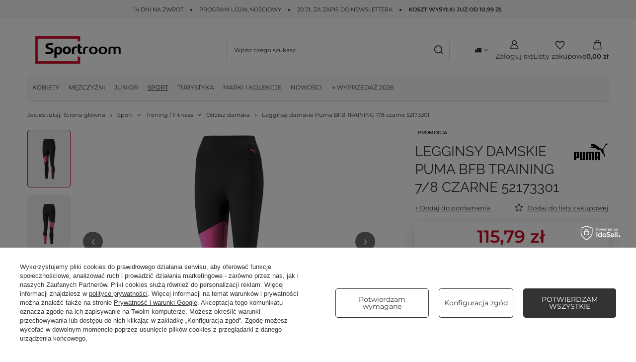

--- FILE ---
content_type: text/html; charset=utf-8
request_url: https://sportroom.pl/pl/products/legginsy-damskie-puma-bfb-training-7-8-czarne-52173301-9763.html
body_size: 40490
content:
<!DOCTYPE html>
<html lang="pl" class="--freeShipping --vat --gross --hide-percentage-discounts " ><head><link rel="preload" as="image" fetchpriority="high" href="/hpeciai/8d7349132f8a50a1edb597656cd15a1e/pol_pm_Legginsy-damskie-Puma-BFB-TRAINING-7-8-czarne-52173301-9763_1.jpg"><meta name="viewport" content="initial-scale = 1.0, maximum-scale = 5.0, width=device-width, viewport-fit=cover"><meta http-equiv="Content-Type" content="text/html; charset=utf-8"><meta http-equiv="X-UA-Compatible" content="IE=edge"><title>Legginsy damskie Puma BFB TRAINING 7/8 czarne 52173301 - Sportroom.pl</title><meta name="keywords" content="najlepsze ceny, oryginalne produkty, ponad 40 salonów, top modele, gwarancja jakości, autoryzowane sklepy, szeroki wybór, sportroom.pl, promocje buty, zakupy online, kod rabatowy, buty sportowe"><meta name="description" content="Legginsy damskie Puma BFB TRAINING 7/8 czarne 52173301 w najlepszej cenie w sieci! ⭐ Oryginalne produkty ✓ Ponad 40 salonów ✓ TOP Modele ➤ Sprawdź!"><link rel="icon" href="/gfx/pol/favicon.ico"><meta name="theme-color" content="#c8133b"><meta name="msapplication-navbutton-color" content="#c8133b"><meta name="apple-mobile-web-app-status-bar-style" content="#c8133b"><link rel="stylesheet" type="text/css" href="/gfx/pol/projector_style.css.gzip?r=1768305488"><style>
							#photos_slider[data-skeleton] .photos__link:before {
								padding-top: calc(min((450/450 * 100%), 450px));
							}
							@media (min-width: 979px) {.photos__slider[data-skeleton] .photos__figure:not(.--nav):first-child .photos__link {
								max-height: 450px;
							}}
						</style><script>var app_shop={urls:{prefix:'data="/gfx/'.replace('data="', '')+'pol/',graphql:'/graphql/v1/'},vars:{meta:{viewportContent:'initial-scale = 1.0, maximum-scale = 5.0, width=device-width, viewport-fit=cover'},priceType:'gross',priceTypeVat:true,productDeliveryTimeAndAvailabilityWithBasket:false,geoipCountryCode:'US',fairShopLogo: { enabled: false, image: '/gfx/standards/safe_light.svg'},currency:{id:'PLN',symbol:'zł',country:'pl',format:'###,##0.00',beforeValue:false,space:true,decimalSeparator:',',groupingSeparator:' '},language:{id:'pol',symbol:'pl',name:'Polski'},omnibus:{enabled:true,rebateCodeActivate:false,hidePercentageDiscounts:true,},},txt:{priceTypeText:' brutto',},fn:{},fnrun:{},files:[],graphql:{}};const getCookieByName=(name)=>{const value=`; ${document.cookie}`;const parts = value.split(`; ${name}=`);if(parts.length === 2) return parts.pop().split(';').shift();return false;};if(getCookieByName('freeeshipping_clicked')){document.documentElement.classList.remove('--freeShipping');}if(getCookieByName('rabateCode_clicked')){document.documentElement.classList.remove('--rabateCode');}function hideClosedBars(){const closedBarsArray=JSON.parse(localStorage.getItem('closedBars'))||[];if(closedBarsArray.length){const styleElement=document.createElement('style');styleElement.textContent=`${closedBarsArray.map((el)=>`#${el}`).join(',')}{display:none !important;}`;document.head.appendChild(styleElement);}}hideClosedBars();</script><meta name="robots" content="index,follow"><meta name="rating" content="general"><meta name="Author" content="Sportroom.pl na bazie IdoSell (www.idosell.com/shop).">
<!-- Begin LoginOptions html -->

<style>
#client_new_social .service_item[data-name="service_Apple"]:before, 
#cookie_login_social_more .service_item[data-name="service_Apple"]:before,
.oscop_contact .oscop_login__service[data-service="Apple"]:before {
    display: block;
    height: 2.6rem;
    content: url('/gfx/standards/apple.svg?r=1743165583');
}
.oscop_contact .oscop_login__service[data-service="Apple"]:before {
    height: auto;
    transform: scale(0.8);
}
#client_new_social .service_item[data-name="service_Apple"]:has(img.service_icon):before,
#cookie_login_social_more .service_item[data-name="service_Apple"]:has(img.service_icon):before,
.oscop_contact .oscop_login__service[data-service="Apple"]:has(img.service_icon):before {
    display: none;
}
</style>

<!-- End LoginOptions html -->

<!-- Open Graph -->
<meta property="og:type" content="website"><meta property="og:url" content="https://sportroom.pl/pl/products/legginsy-damskie-puma-bfb-training-7-8-czarne-52173301-9763.html
"><meta property="og:title" content="Legginsy damskie Puma BFB TRAINING 7/8 czarne 52173301"><meta property="og:site_name" content="Sportroom.pl"><meta property="og:locale" content="pl_PL"><meta property="og:image" content="https://sportroom.pl/hpeciai/9d1810e2aa685fc9a47702ee2b292803/pol_pl_Legginsy-damskie-Puma-BFB-TRAINING-7-8-czarne-52173301-9763_1.jpg"><meta property="og:image:width" content="450"><meta property="og:image:height" content="450"><script >
window.dataLayer = window.dataLayer || [];
window.gtag = function gtag() {
dataLayer.push(arguments);
}
gtag('consent', 'default', {
'ad_storage': 'denied',
'analytics_storage': 'denied',
'ad_personalization': 'denied',
'ad_user_data': 'denied',
'wait_for_update': 500
});

gtag('set', 'ads_data_redaction', true);
</script><script id="iaiscript_1" data-requirements="W10=" data-ga4_sel="ga4script">
window.iaiscript_1 = `<${'script'}  class='google_consent_mode_update'>
gtag('consent', 'update', {
'ad_storage': 'granted',
'analytics_storage': 'granted',
'ad_personalization': 'granted',
'ad_user_data': 'granted'
});
</${'script'}>`;
</script><script>
window.uetq = window.uetq || [];
window.uetq.push('consent', 'default', {
 'ad_storage': 'denied'
 });
</script><script class='microsoft_consent_mode_update'>
window.uetq = window.uetq || [];
window.uetq.push('consent', 'update', {
'ad_storage': 'granted'
});
</script><script>
    (function (w, d, t, r, u) {
        var f, n, i;
        w[u] = w[u] || [], f = function () {
            var o = {ti: "187194614", enableAutoSpaTracking: true};
            o.q = w[u], w[u] = new UET(o), w[u].push("pageLoad")
        }, n = d.createElement(t), n.src = r, n.async = 1, n.onload = n.onreadystatechange = function () {
            var s = this.readyState;
            s && s !== "loaded" && s !== "complete" || (f(), n.onload = n.onreadystatechange = null)
        }, i = d.getElementsByTagName(t)[0], i.parentNode.insertBefore(n, i)
    })(window, document, "script", "//bat.bing.com/bat.js", "uetq");
</script>
<!-- End Open Graph -->

<link rel="canonical" href="https://sportroom.pl/pl/products/legginsy-damskie-puma-bfb-training-7-8-czarne-52173301-9763.html" />

                <!-- Global site tag (gtag.js) -->
                <script  async src="https://www.googletagmanager.com/gtag/js?id=AW-16900031337"></script>
                <script >
                    window.dataLayer = window.dataLayer || [];
                    window.gtag = function gtag(){dataLayer.push(arguments);}
                    gtag('js', new Date());
                    
                    gtag('config', 'AW-16900031337', {"allow_enhanced_conversions":true});
gtag('config', 'G-XWS457M33Y');

                </script>
                <link rel="stylesheet" type="text/css" href="/data/designs/686f61e6bc0f20.22976551_29/gfx/pol/custom.css.gzip?r=1768305614">            <!-- Google Tag Manager -->
                    <script >(function(w,d,s,l,i){w[l]=w[l]||[];w[l].push({'gtm.start':
                    new Date().getTime(),event:'gtm.js'});var f=d.getElementsByTagName(s)[0],
                    j=d.createElement(s),dl=l!='dataLayer'?'&l='+l:'';j.async=true;j.src=
                    'https://www.googletagmanager.com/gtm.js?id='+i+dl;f.parentNode.insertBefore(j,f);
                    })(window,document,'script','dataLayer','GTM-PDJ3BSK');</script>
            <!-- End Google Tag Manager -->
<!-- Begin additional html or js -->


<!--54|1|12-->
<style>
.label_icons {
    position: absolute;
    bottom: 5px;
    left: 0;
    text-align: left;
}
.hotspot  .product[data-product_disable] .product__icon img {
    opacity: 0.3;
}

</style>
<!--76|1|23-->
<!-- Google tag (gtag.js) -->
<script async src="https://www.googletagmanager.com/gtag/js?id=G-XWS457M33Y"></script>
<script>
  window.dataLayer = window.dataLayer || [];
  function gtag(){dataLayer.push(arguments);}
  gtag('js', new Date());

  gtag('config', 'G-XWS457M33Y');
</script>

<!--77|1|24| modified: 2025-06-02 14:29:28-->
<script>(function(w,d,t,r,u){var f,n,i;w[u]=w[u]||[],f=function(){var o={ti:"187194614", enableAutoSpaTracking: true};o.q=w[u],w[u]=new UET(o),w[u].push("pageLoad")},n=d.createElement(t),n.src=r,n.async=1,n.onload=n.onreadystatechange=function(){var s=this.readyState;s&&s!=="loaded"&&s!=="complete"||(f(),n.onload=n.onreadystatechange=null)},i=d.getElementsByTagName(t)[0],i.parentNode.insertBefore(n,i)})(window,document,"script","//bat.bing.com/bat.js","uetq");</script>
<!--79|1|24| modified: 2025-05-13 12:31:43-->
<meta name="msvalidate.01" content="327D54B9DB8588FB373F9473284E5E56" />
<!--81|1|25| modified: 2025-11-06 09:49:38-->
<style>
  .f-dropdown-li.--disabled,
  .f-dropdown-li[aria-disabled="true"],
  #projector_sizes_select option[disabled] { display:none !important; }
</style>

<!-- End additional html or js -->
<script>(function(w,d,s,i,dl){w._ceneo = w._ceneo || function () {
w._ceneo.e = w._ceneo.e || []; w._ceneo.e.push(arguments); };
w._ceneo.e = w._ceneo.e || [];dl=dl===undefined?"dataLayer":dl;
const f = d.getElementsByTagName(s)[0], j = d.createElement(s); j.defer = true;
j.src = "https://ssl.ceneo.pl/ct/v5/script.js?accountGuid=" + i + "&t=" +
Date.now() + (dl ? "&dl=" + dl : ""); f.parentNode.insertBefore(j, f);
})(window, document, "script", "f5282428-3358-4efe-8f8a-34e37a1e1817");</script>
                <script>
                if (window.ApplePaySession && window.ApplePaySession.canMakePayments()) {
                    var applePayAvailabilityExpires = new Date();
                    applePayAvailabilityExpires.setTime(applePayAvailabilityExpires.getTime() + 2592000000); //30 days
                    document.cookie = 'applePayAvailability=yes; expires=' + applePayAvailabilityExpires.toUTCString() + '; path=/;secure;'
                    var scriptAppleJs = document.createElement('script');
                    scriptAppleJs.src = "/ajax/js/apple.js?v=3";
                    if (document.readyState === "interactive" || document.readyState === "complete") {
                          document.body.append(scriptAppleJs);
                    } else {
                        document.addEventListener("DOMContentLoaded", () => {
                            document.body.append(scriptAppleJs);
                        });  
                    }
                } else {
                    document.cookie = 'applePayAvailability=no; path=/;secure;'
                }
                </script>
                                <script>
                var listenerFn = function(event) {
                    if (event.origin !== "https://payment.idosell.com")
                        return;
                    
                    var isString = (typeof event.data === 'string' || event.data instanceof String);
                    if (!isString) return;
                    try {
                        var eventData = JSON.parse(event.data);
                    } catch (e) {
                        return;
                    }
                    if (!eventData) { return; }                                            
                    if (eventData.isError) { return; }
                    if (eventData.action != 'isReadyToPay') {return; }
                    
                    if (eventData.result.result && eventData.result.paymentMethodPresent) {
                        var googlePayAvailabilityExpires = new Date();
                        googlePayAvailabilityExpires.setTime(googlePayAvailabilityExpires.getTime() + 2592000000); //30 days
                        document.cookie = 'googlePayAvailability=yes; expires=' + googlePayAvailabilityExpires.toUTCString() + '; path=/;secure;'
                    } else {
                        document.cookie = 'googlePayAvailability=no; path=/;secure;'
                    }                                            
                }     
                if (!window.isAdded)
                {                                        
                    if (window.oldListener != null) {
                         window.removeEventListener('message', window.oldListener);
                    }                        
                    window.addEventListener('message', listenerFn);
                    window.oldListener = listenerFn;                                      
                       
                    const iframe = document.createElement('iframe');
                    iframe.src = "https://payment.idosell.com/assets/html/checkGooglePayAvailability.html?origin=https%3A%2F%2Fsportroom.pl";
                    iframe.style.display = 'none';                                            

                    if (document.readyState === "interactive" || document.readyState === "complete") {
                          if (!window.isAdded) {
                              window.isAdded = true;
                              document.body.append(iframe);
                          }
                    } else {
                        document.addEventListener("DOMContentLoaded", () => {
                            if (!window.isAdded) {
                              window.isAdded = true;
                              document.body.append(iframe);
                          }
                        });  
                    }  
                }
                </script>
                <script>let paypalDate = new Date();
                    paypalDate.setTime(paypalDate.getTime() + 86400000);
                    document.cookie = 'payPalAvailability_PLN=-1; expires=' + paypalDate.getTime() + '; path=/; secure';
                </script><script src="/data/gzipFile/expressCheckout.js.gz"></script><script src="/inPost/inpostPayNew.js"></script></head><body>
<!-- Begin additional html or js -->


<!--50|1|10| modified: 2026-01-08 11:58:43-->
<div id="info_buttons">
<div class="comm_top row">
<div class="d-md-flex align-items-center justify-content-center container"><span class="comm_top_txt"> <a href="https://sportroom.pl/pl/returns-and_replacements.html">14 dni na zwrot</a> <span class="b-hotinfo_sep">●</span> <a href="https://sportroom.pl/pl/terms/program-lojalnosciowy-dolacz-i-plac-mniej-120.html">Program lojalnościowy</a> <span class="b-hotinfo_sep">●</span> <a href="https://sportroom.pl/newsletter.php">20 zł za zapis do newslettera</a> <span class="b-hotinfo_sep">●</span> <strong><a href="https://sportroom.pl/pl/delivery.html">Koszt wysyłki już od 10,99 zł</a></strong></span></div>
</div>
</div>

<!-- End additional html or js -->
<div id="container" class="projector_page container max-width-1200"><header class=" commercial_banner"><script class="ajaxLoad">app_shop.vars.vat_registered="true";app_shop.vars.currency_format="###,##0.00";app_shop.vars.currency_before_value=false;app_shop.vars.currency_space=true;app_shop.vars.symbol="zł";app_shop.vars.id="PLN";app_shop.vars.baseurl="http://sportroom.pl/";app_shop.vars.sslurl="https://sportroom.pl/";app_shop.vars.curr_url="%2Fpl%2Fproducts%2Flegginsy-damskie-puma-bfb-training-7-8-czarne-52173301-9763.html";var currency_decimal_separator=',';var currency_grouping_separator=' ';app_shop.vars.blacklist_extension=["exe","com","swf","js","php"];app_shop.vars.blacklist_mime=["application/javascript","application/octet-stream","message/http","text/javascript","application/x-deb","application/x-javascript","application/x-shockwave-flash","application/x-msdownload"];app_shop.urls.contact="/pl/contact.html";</script><div id="viewType" style="display:none"></div><div id="menu_skip" class="menu_skip"><a href="#layout" class="btn --outline --medium menu_skip__link --layout">Przejdź do zawartości strony</a><a href="#menu_categories" class="btn --outline --medium menu_skip__link --menu">Przejdź do kategorii</a></div><div id="logo" class="d-flex align-items-center"><a href="https://sportroom.pl" target="_self" aria-label="Logo sklepu"><img src="/data/gfx/mask/pol/logo_1_big.png" alt="Sportroom.pl" width="510" height="213"></a></div><form action="https://sportroom.pl/pl/search.html" method="get" id="menu_search" class="menu_search"><a href="#showSearchForm" class="menu_search__mobile" aria-label="Szukaj"></a><div class="menu_search__block"><div class="menu_search__item --input"><input class="menu_search__input" type="text" name="text" autocomplete="off" placeholder="Wpisz czego szukasz" aria-label="Wpisz czego szukasz"><button class="menu_search__submit" type="submit" aria-label="Szukaj"></button></div><div class="menu_search__item --results search_result"></div></div></form><div id="menu_top" class="menu_top"><div id="menu_settings" class="align-items-center justify-content-center justify-content-lg-end"><div class="open_trigger hover__wrapper --hover_touch" tabindex="0" aria-label="Kliknij, aby zmienić kraj dostawy"><span class="d-none d-md-inline-block flag_txt"><i class="icon-truck"></i></span><i class="icon-angle-down d-none d-md-inline-block"></i><form class="hover__element --right" action="https://sportroom.pl/pl/settings.html" method="post"><ul><li><div class="form-group"><span for="menu_settings_country">Dostawa do</span><div class="select-after"><select class="form-control" name="country" id="menu_settings_country" aria-label="Dostawa do"><option value="1143020041">Czechy</option><option value="1143020116">Litwa</option><option value="1143020118">Łotwa</option><option value="1143020143">Niemcy</option><option selected value="1143020003">Polska</option><option value="1143020182">Słowacja</option></select></div></div></li><li class="buttons"><button class="btn --solid --large" type="submit">
									Zastosuj zmiany
								</button></li></ul></form></div></div><div class="account_links"><a class="account_links__item" href="https://sportroom.pl/pl/login.html" aria-label="Zaloguj się"><span class="account_links__text --logged-out">Zaloguj się</span></a></div><div class="shopping_list_top hover__wrapper" data-empty="true"><a href="https://sportroom.pl/pl/shoppinglist" class="wishlist_link slt_link --empty" aria-label="Listy zakupowe"><span class="slt_link__text">Listy zakupowe</span></a><div class="slt_lists hover__element"><ul class="slt_lists__nav"><li class="slt_lists__nav_item" data-list_skeleton="true" data-list_id="true" data-shared="true"><a href="#" class="slt_lists__nav_link" data-list_href="true"><span class="slt_lists__nav_name" data-list_name="true"></span><span class="slt_lists__count" data-list_count="true">0</span></a></li><li class="slt_lists__nav_item --empty"><a class="slt_lists__nav_link --empty" href="https://sportroom.pl/pl/shoppinglist"><span class="slt_lists__nav_name" data-list_name="true">Lista zakupowa</span><span class="slt_lists__count" data-list_count="true">0</span></a></li></ul></div></div><div id="menu_basket" class="top_basket hover__wrapper --skeleton --mobile_hide"><a class="top_basket__sub" title="Przejdź do koszyka" href="/basketedit.php" aria-label="Wartość koszyka: 0,00 zł"><span class="badge badge-info"></span><strong class="top_basket__price">0,00 zł</strong></a><div class="top_basket__express_checkout_container"><express-checkout type="basket"></express-checkout></div><script>
        app_shop.vars.cache_html = true;
      </script><div class="top_basket__details hover__element --skeleton"><div class="top_basket__skeleton --name"></div><div class="top_basket__skeleton --product"></div><div class="top_basket__skeleton --product"></div><div class="top_basket__skeleton --product --last"></div><div class="top_basket__skeleton --sep"></div><div class="top_basket__skeleton --summary"></div></div></div><template id="top_basket_product"><div class="top_basket__product"><a class="top_basket__img" title=""><picture><source type="image/webp" srcset=""></source><img src="" alt=""></picture></a><a class="top_basket__link" title=""></a><div class="top_basket__prices"><span class="top_basket__price"></span><span class="top_basket__unit"></span><span class="top_basket__vat"></span></div></div></template><template id="top_basket_summary"><div class="top_basket__summary_shipping_free"><span class="top_basket__summary_label --freeshipping_limit">Do darmowej dostawy brakuje <span class="top_basket__summary_value"></span></span><span class="progress_bar"><span class="progress_bar__value"></span></span></div><div class="top_basket__summary_item --worth"><span class="top_basket__summary_label">Wartość zamówienia:</span><b class="top_basket__summary_value"></b></div><div class="top_basket__summary_item --shipping"><span class="top_basket__summary_label">Koszt przesyłki:</span><b class="top_basket__summary_value"></b></div><div class="top_basket__buttons"><a class="btn --solid --large" data-ec-class="btn --outline --large" title="Przejdź do koszyka" href="/basketedit.php">
        Przejdź do koszyka
      </a><div id="top_basket__express_checkout_placeholder"></div></div></template><template id="top_basket_details"><div class="top_basket__details hover__element"><div class="top_basket__details_sub"><div class="headline"><span class="headline__name">Twój koszyk (<span class="top_basket__count"></span>)</span></div><div class="top_basket__products"></div><div class="top_basket__summary"></div></div></div></template></div><nav id="menu_categories" class="wide" aria-label="Kategorie główne"><button type="button" class="navbar-toggler" aria-label="Menu"><i class="icon-reorder"></i></button><div class="navbar-collapse" id="menu_navbar"><ul class="navbar-nav mx-md-n2"><li class="nav-item"><span class="nav-link-wrapper"><a  href="/pl/menu/kobiety-166.html" target="_self" title="Kobiety" class="nav-link --l1" >Kobiety</a><button class="nav-link-expand" type="button" aria-label="Kobiety, Menu"></button></span><ul class="navbar-subnav"><li class="nav-header"><a href="#backLink" class="nav-header__backLink"><i class="icon-angle-left"></i></a><a  href="/pl/menu/kobiety-166.html" target="_self" title="Kobiety" class="nav-link --l1" >Kobiety</a></li><li class="nav-item"><a  href="/pl/menu/kobiety/akcesoria-167.html" target="_self" title="Akcesoria" class="nav-link --l2" >Akcesoria</a><ul class="navbar-subsubnav more"><li class="nav-header"><a href="#backLink" class="nav-header__backLink"><i class="icon-angle-left"></i></a><a  href="/pl/menu/kobiety/akcesoria-167.html" target="_self" title="Akcesoria" class="nav-link --l2" >Akcesoria</a></li><li class="nav-item"><a  href="/pl/menu/kobiety/akcesoria/torby-i-plecaki-194.html" target="_self" title="Torby i plecaki" class="nav-link --l3" >Torby i plecaki</a></li><li class="nav-item"><a  href="/pl/menu/kobiety/akcesoria/czapki-225.html" target="_self" title="Czapki" class="nav-link --l3" >Czapki</a></li><li class="nav-item"><a  href="/pl/menu/kobiety/akcesoria/rekawiczki-168.html" target="_self" title="Rękawiczki" class="nav-link --l3" >Rękawiczki</a></li><li class="nav-item"><a  href="/pl/menu/kobiety/akcesoria/szaliki-i-ocieplacze-238.html" target="_self" title="Szaliki i ocieplacze" class="nav-link --l3" >Szaliki i ocieplacze</a></li><li class="nav-item"><a  href="/pl/menu/kobiety/akcesoria/portfele-275.html" target="_self" title="Portfele" class="nav-link --l3" >Portfele</a></li><li class="nav-item"><a  href="/pl/menu/kobiety/akcesoria/paski-291.html" target="_self" title="Paski" class="nav-link --l3" >Paski</a></li><li class="nav-item"><a  href="/pl/menu/kobiety/akcesoria/akcesoria-do-obuwia-284.html" target="_self" title="Akcesoria do obuwia" class="nav-link --l3" >Akcesoria do obuwia</a></li><li class="nav-item"><a  href="/pl/menu/kobiety/akcesoria/pilki-203.html" target="_self" title="Piłki" class="nav-link --l3" >Piłki</a></li><li class="nav-item"><a  href="/pl/menu/kobiety/akcesoria/reczniki-270.html" target="_self" title="Ręczniki" class="nav-link --l3" >Ręczniki</a></li><li class="nav-item"><a  href="/pl/menu/kobiety/akcesoria/spiwory-424.html" target="_self" title="Śpiwory" class="nav-link --l3" >Śpiwory</a></li><li class="nav-item"><a  href="/pl/menu/kobiety/akcesoria/kominiarki-476.html" target="_self" title="Kominiarki" class="nav-link --l3" >Kominiarki</a></li><li class="nav-item"><a  href="/pl/menu/kobiety/akcesoria/sprzet-wspinaczkowy-820.html" target="_self" title="Sprzęt wspinaczkowy" class="nav-link --l3" >Sprzęt wspinaczkowy</a></li><li class="nav-item"><a  href="/pl/menu/kobiety/akcesoria/stuptuty-824.html" target="_self" title="Stuptuty" class="nav-link --l3" >Stuptuty</a></li><li class="nav-item"><a  href="/pl/menu/kobiety/akcesoria/kaski-narciarskie-827.html" target="_self" title="Kaski narciarskie" class="nav-link --l3" >Kaski narciarskie</a></li><li class="nav-item"><a  href="/pl/menu/kobiety/akcesoria/kijki-trekkingowe-829.html" target="_self" title="Kijki trekkingowe" class="nav-link --l3" >Kijki trekkingowe</a></li><li class="nav-item"><a  href="/pl/menu/kobiety/akcesoria/rekawiczki-rowerowe-1058.html" target="_self" title="Rękawiczki rowerowe" class="nav-link --l3" >Rękawiczki rowerowe</a></li><li class="nav-item"><a  href="/pl/menu/kobiety/akcesoria/ocieplacze-1066.html" target="_self" title="Ocieplacze" class="nav-link --l3" >Ocieplacze</a></li><li class="nav-item"><a  href="/pl/menu/kobiety/akcesoria/kaski-rowerowe-1070.html" target="_self" title="Kaski rowerowe" class="nav-link --l3" >Kaski rowerowe</a></li><li class="nav-item"><a  href="/pl/menu/kobiety/akcesoria/breloki-1074.html" target="_self" title="Breloki" class="nav-link --l3" >Breloki</a></li><li class="nav-item"><a  href="/pl/menu/kobiety/akcesoria/maseczki-ochronne-1085.html" target="_self" title="Maseczki ochronne" class="nav-link --l3" >Maseczki ochronne</a></li><li class="nav-item"><a  href="/pl/menu/kobiety/akcesoria/kominy-1106.html" target="_self" title="Kominy" class="nav-link --l3" >Kominy</a></li><li class="nav-item"><a  href="/pl/menu/kobiety/akcesoria/szelki-do-spodni-1110.html" target="_self" title="Szelki do spodni" class="nav-link --l3" >Szelki do spodni</a></li><li class="nav-item"><a  href="/pl/menu/kobiety/akcesoria/chusty-wielofunkcyjne-1116.html" target="_self" title="Chusty wielofunkcyjne" class="nav-link --l3" >Chusty wielofunkcyjne</a></li><li class="nav-item"><a  href="/pl/menu/kobiety/akcesoria/czolowki-1119.html" target="_self" title="Czołówki" class="nav-link --l3" >Czołówki</a></li><li class="nav-item"><a  href="/pl/menu/kobiety/akcesoria/okulary-sportowe-1127.html" target="_self" title="Okulary sportowe" class="nav-link --l3" >Okulary sportowe</a></li><li class="nav-item"><a  href="/pl/menu/kobiety/akcesoria/gogle-narciarskie-1148.html" target="_self" title="Gogle narciarskie" class="nav-link --l3" >Gogle narciarskie</a></li><li class="nav-item"><a  href="/pl/menu/kobiety/akcesoria/kaski-wspinaczkowe-1159.html" target="_self" title="Kaski wspinaczkowe" class="nav-link --l3" >Kaski wspinaczkowe</a></li><li class="nav-item"><a  href="/pl/menu/kobiety/akcesoria/okulary-przeciwsloneczne-1163.html" target="_self" title="Okulary przeciwsłoneczne" class="nav-link --l3" >Okulary przeciwsłoneczne</a></li><li class="nav-item"><a  href="/pl/menu/kobiety/akcesoria/gogle-rowerowe-1182.html" target="_self" title="Gogle rowerowe" class="nav-link --l3" >Gogle rowerowe</a></li><li class="nav-item"><a  href="/pl/menu/kobiety/akcesoria/namioty-1194.html" target="_self" title="Namioty" class="nav-link --l3" >Namioty</a></li><li class="nav-item --extend"><a href="" class="nav-link --l3" txt_alt="- Zwiń">+ Rozwiń</a></li></ul></li><li class="nav-item"><a  href="/pl/menu/kobiety/buty-damskie-211.html" target="_self" title="Buty damskie" class="nav-link --l2" >Buty damskie</a><ul class="navbar-subsubnav more"><li class="nav-header"><a href="#backLink" class="nav-header__backLink"><i class="icon-angle-left"></i></a><a  href="/pl/menu/kobiety/buty-damskie-211.html" target="_self" title="Buty damskie" class="nav-link --l2" >Buty damskie</a></li><li class="nav-item"><a  href="/pl/menu/kobiety/buty-damskie/buty-sneakers-259.html" target="_self" title="Buty sneakers" class="nav-link --l3" >Buty sneakers</a></li><li class="nav-item"><a  href="/pl/menu/kobiety/buty-damskie/buty-lifestyle-213.html" target="_self" title="Buty lifestyle" class="nav-link --l3" >Buty lifestyle</a></li><li class="nav-item"><a  href="/pl/menu/kobiety/buty-damskie/buty-do-biegania-212.html" target="_self" title="Buty do biegania" class="nav-link --l3" >Buty do biegania</a></li><li class="nav-item"><a  href="/pl/menu/kobiety/buty-damskie/buty-do-treningu-260.html" target="_self" title="Buty do treningu" class="nav-link --l3" >Buty do treningu</a></li><li class="nav-item"><a  href="/pl/menu/kobiety/buty-damskie/buty-zimowe-382.html" target="_self" title="Buty zimowe" class="nav-link --l3" >Buty zimowe</a></li><li class="nav-item"><a  href="/pl/menu/kobiety/buty-damskie/outdoor-377.html" target="_self" title="Outdoor" class="nav-link --l3" >Outdoor</a></li><li class="nav-item"><a  href="/pl/menu/kobiety/buty-damskie/baleriny-381.html" target="_self" title="Baleriny" class="nav-link --l3" >Baleriny</a></li><li class="nav-item"><a  href="/pl/menu/kobiety/buty-damskie/klapki-i-japonki-223.html" target="_self" title="Klapki i japonki" class="nav-link --l3" >Klapki i japonki</a></li><li class="nav-item"><a  href="/pl/menu/kobiety/buty-damskie/buty-pilkarskie-489.html" target="_self" title="Buty piłkarskie" class="nav-link --l3" >Buty piłkarskie</a></li><li class="nav-item"><a  href="/pl/menu/kobiety/buty-damskie/kapcie-798.html" target="_self" title="Kapcie" class="nav-link --l3" >Kapcie</a></li><li class="nav-item"><a  href="/pl/menu/kobiety/buty-damskie/buty-wysokogorskie-833.html" target="_self" title="Buty wysokogórskie" class="nav-link --l3" >Buty wysokogórskie</a></li><li class="nav-item"><a  href="/pl/menu/kobiety/buty-damskie/buty-turystyczne-1103.html" target="_self" title="Buty turystyczne" class="nav-link --l3" >Buty turystyczne</a></li><li class="nav-item --extend"><a href="" class="nav-link --l3" txt_alt="- Zwiń">+ Rozwiń</a></li></ul></li><li class="nav-item"><a  href="/pl/menu/kobiety/odziez-damska-218.html" target="_self" title="Odzież damska" class="nav-link --l2" >Odzież damska</a><ul class="navbar-subsubnav more"><li class="nav-header"><a href="#backLink" class="nav-header__backLink"><i class="icon-angle-left"></i></a><a  href="/pl/menu/kobiety/odziez-damska-218.html" target="_self" title="Odzież damska" class="nav-link --l2" >Odzież damska</a></li><li class="nav-item"><a  href="/pl/menu/kobiety/odziez-damska/bluzy-265.html" target="_self" title="Bluzy" class="nav-link --l3" >Bluzy</a></li><li class="nav-item"><a  href="/pl/menu/kobiety/odziez-damska/spodnie-i-spodenki-237.html" target="_self" title="Spodnie i spodenki" class="nav-link --l3" >Spodnie i spodenki</a></li><li class="nav-item"><a  href="/pl/menu/kobiety/odziez-damska/legginsy-255.html" target="_self" title="Legginsy" class="nav-link --l3" >Legginsy</a></li><li class="nav-item"><a  href="/pl/menu/kobiety/odziez-damska/koszulki-253.html" target="_self" title="Koszulki" class="nav-link --l3" >Koszulki</a></li><li class="nav-item"><a  href="/pl/menu/kobiety/odziez-damska/kurtki-i-kamizelki-236.html" target="_self" title="Kurtki i kamizelki" class="nav-link --l3" >Kurtki i kamizelki</a></li><li class="nav-item"><a  href="/pl/menu/kobiety/odziez-damska/sukienki-i-spodnice-386.html" target="_self" title="Sukienki i spódnice" class="nav-link --l3" >Sukienki i spódnice</a></li><li class="nav-item"><a  href="/pl/menu/kobiety/odziez-damska/staniki-sportowe-233.html" target="_self" title="Staniki sportowe" class="nav-link --l3" >Staniki sportowe</a></li><li class="nav-item"><a  href="/pl/menu/kobiety/odziez-damska/kostiumy-kapielowe-bikini-383.html" target="_self" title="Kostiumy kąpielowe, bikini" class="nav-link --l3" >Kostiumy kąpielowe, bikini</a></li><li class="nav-item"><a  href="/pl/menu/kobiety/odziez-damska/skarpety-i-getry-219.html" target="_self" title="Skarpety i getry" class="nav-link --l3" >Skarpety i getry</a></li><li class="nav-item"><a  href="/pl/menu/kobiety/odziez-damska/bielizna-389.html" target="_self" title="Bielizna" class="nav-link --l3" >Bielizna</a></li><li class="nav-item"><a  href="/pl/menu/kobiety/odziez-damska/pizamy-444.html" target="_self" title="Piżamy" class="nav-link --l3" >Piżamy</a></li><li class="nav-item"><a  href="/pl/menu/kobiety/odziez-damska/koszulki-rowerowe-1053.html" target="_self" title="Koszulki rowerowe" class="nav-link --l3" >Koszulki rowerowe</a></li><li class="nav-item --extend"><a href="" class="nav-link --l3" txt_alt="- Zwiń">+ Rozwiń</a></li></ul></li><li class="nav-item"><a  href="/pl/menu/kobiety/marki-169.html" target="_self" title="Marki" class="nav-link --l2" >Marki</a><ul class="navbar-subsubnav more"><li class="nav-header"><a href="#backLink" class="nav-header__backLink"><i class="icon-angle-left"></i></a><a  href="/pl/menu/kobiety/marki-169.html" target="_self" title="Marki" class="nav-link --l2" >Marki</a></li><li class="nav-item"><a  href="/pl/menu/kobiety/marki/puma-277.html" target="_self" title="Puma" class="nav-link --l3" >Puma</a></li><li class="nav-item"><a  href="/pl/menu/kobiety/marki/adidas-170.html" target="_self" title="adidas" class="nav-link --l3" >adidas</a></li><li class="nav-item"><a  href="/pl/menu/kobiety/marki/starter-414.html" target="_self" title="Starter" class="nav-link --l3" >Starter</a></li><li class="nav-item"><a  href="/pl/menu/kobiety/marki/fila-443.html" target="_self" title="Fila" class="nav-link --l3" >Fila</a></li><li class="nav-item"><a  href="/pl/menu/kobiety/marki/the-north-face-757.html" target="_self" title="The North Face" class="nav-link --l3" >The North Face</a></li><li class="nav-item"><a  href="/pl/menu/kobiety/marki/black-diamond-770.html" target="_self" title="Black Diamond" class="nav-link --l3" >Black Diamond</a></li><li class="nav-item"><a  href="/pl/menu/kobiety/marki/columbia-772.html" target="_self" title="Columbia" class="nav-link --l3" >Columbia</a></li><li class="nav-item"><a  href="/pl/menu/kobiety/marki/icebreaker-784.html" target="_self" title="Icebreaker" class="nav-link --l3" >Icebreaker</a></li><li class="nav-item"><a  href="/pl/menu/kobiety/marki/oakley-802.html" target="_self" title="Oakley" class="nav-link --l3" >Oakley</a></li><li class="nav-item"><a  href="/pl/menu/kobiety/marki/smartwool-811.html" target="_self" title="Smartwool" class="nav-link --l3" >Smartwool</a></li><li class="nav-item"><a  href="/pl/menu/kobiety/marki/alpha-industries-845.html" target="_self" title="Alpha Industries" class="nav-link --l3" >Alpha Industries</a></li><li class="nav-item"><a  href="/pl/menu/kobiety/marki/campus-850.html" target="_self" title="Campus" class="nav-link --l3" >Campus</a></li><li class="nav-item"><a  href="/pl/menu/kobiety/marki/nikwax-1394.html" target="_self" title="Nikwax" class="nav-link --l3" >Nikwax</a></li><li class="nav-item --extend"><a href="" class="nav-link --l3" txt_alt="- Zwiń">+ Rozwiń</a></li></ul></li><li class="nav-item"><a  href="/pl/menu/kobiety/popularne-214.html" target="_self" title="Popularne" class="nav-link --l2" >Popularne</a><ul class="navbar-subsubnav more"><li class="nav-header"><a href="#backLink" class="nav-header__backLink"><i class="icon-angle-left"></i></a><a  href="/pl/menu/kobiety/popularne-214.html" target="_self" title="Popularne" class="nav-link --l2" >Popularne</a></li><li class="nav-item"><a  href="/pl/menu/kobiety/popularne/buty-puma-283.html" target="_self" title="Buty Puma" class="nav-link --l3" >Buty Puma</a></li><li class="nav-item"><a  href="/pl/menu/kobiety/popularne/bluzy-puma-295.html" target="_self" title="Bluzy Puma" class="nav-link --l3" >Bluzy Puma</a></li><li class="nav-item"><a  href="/pl/menu/kobiety/popularne/koszulki-puma-287.html" target="_self" title="Koszulki Puma" class="nav-link --l3" >Koszulki Puma</a></li><li class="nav-item"><a  href="/pl/menu/kobiety/popularne/spodnie-puma-373.html" target="_self" title="Spodnie Puma" class="nav-link --l3" >Spodnie Puma</a></li><li class="nav-item"><a  href="/pl/menu/kobiety/popularne/plecaki-puma-298.html" target="_self" title="Plecaki Puma" class="nav-link --l3" >Plecaki Puma</a></li><li class="nav-item"><a  href="/pl/menu/kobiety/popularne/buty-adidas-215.html" target="_self" title="Buty adidas" class="nav-link --l3" >Buty adidas</a></li><li class="nav-item"><a  href="/pl/menu/kobiety/popularne/koszulki-adidas-254.html" target="_self" title="Koszulki adidas" class="nav-link --l3" >Koszulki adidas</a></li><li class="nav-item"><a  href="/pl/menu/kobiety/popularne/bluzy-adidas-268.html" target="_self" title="Bluzy adidas" class="nav-link --l3" >Bluzy adidas</a></li><li class="nav-item"><a  href="/pl/menu/kobiety/popularne/spodnie-adidas-371.html" target="_self" title="Spodnie adidas" class="nav-link --l3" >Spodnie adidas</a></li><li class="nav-item"><a  href="/pl/menu/kobiety/popularne/plecaki-adidas-273.html" target="_self" title="Plecaki adidas" class="nav-link --l3" >Plecaki adidas</a></li><li class="nav-item"><a  href="/pl/menu/kobiety/popularne/plecaki-columbia-933.html" target="_self" title="Plecaki Columbia" class="nav-link --l3" >Plecaki Columbia</a></li><li class="nav-item"><a  href="/pl/menu/kobiety/popularne/buty-columbia-936.html" target="_self" title="Buty Columbia" class="nav-link --l3" >Buty Columbia</a></li><li class="nav-item"><a  href="/pl/menu/kobiety/popularne/koszulki-columbia-939.html" target="_self" title="Koszulki Columbia" class="nav-link --l3" >Koszulki Columbia</a></li><li class="nav-item"><a  href="/pl/menu/kobiety/popularne/kurtki-columbia-940.html" target="_self" title="Kurtki Columbia" class="nav-link --l3" >Kurtki Columbia</a></li><li class="nav-item"><a  href="/pl/menu/kobiety/popularne/spodnie-columbia-941.html" target="_self" title="Spodnie Columbia" class="nav-link --l3" >Spodnie Columbia</a></li><li class="nav-item"><a  href="/pl/menu/kobiety/popularne/bluzy-columbia-945.html" target="_self" title="Bluzy Columbia" class="nav-link --l3" >Bluzy Columbia</a></li><li class="nav-item"><a  href="/pl/menu/kobiety/popularne/buty-zimowe-the-north-face-948.html" target="_self" title="Buty zimowe The North Face" class="nav-link --l3" >Buty zimowe The North Face</a></li><li class="nav-item"><a  href="/pl/menu/kobiety/popularne/kurtki-the-north-face-950.html" target="_self" title="Kurtki The North Face" class="nav-link --l3" >Kurtki The North Face</a></li><li class="nav-item"><a  href="/pl/menu/kobiety/popularne/spodnie-the-north-face-952.html" target="_self" title="Spodnie The North Face" class="nav-link --l3" >Spodnie The North Face</a></li><li class="nav-item"><a  href="/pl/menu/kobiety/popularne/koszulki-the-north-face-955.html" target="_self" title="Koszulki The North Face" class="nav-link --l3" >Koszulki The North Face</a></li><li class="nav-item"><a  href="/pl/menu/kobiety/popularne/bluzy-the-north-face-1026.html" target="_self" title="Bluzy The North Face" class="nav-link --l3" >Bluzy The North Face</a></li><li class="nav-item"><a  href="/pl/menu/kobiety/popularne/plecaki-turystyczne-the-north-face-1038.html" target="_self" title="Plecaki turystyczne The North Face" class="nav-link --l3" >Plecaki turystyczne The North Face</a></li><li class="nav-item"><a  href="/pl/menu/kobiety/popularne/spodnie-alpha-industries-1082.html" target="_self" title="Spodnie Alpha Industries" class="nav-link --l3" >Spodnie Alpha Industries</a></li><li class="nav-item"><a  href="/pl/menu/kobiety/popularne/bluzy-alpha-industries-1087.html" target="_self" title="Bluzy Alpha Industries" class="nav-link --l3" >Bluzy Alpha Industries</a></li><li class="nav-item"><a  href="/pl/menu/kobiety/popularne/koszulki-alpha-industries-1088.html" target="_self" title="Koszulki Alpha Industries" class="nav-link --l3" >Koszulki Alpha Industries</a></li><li class="nav-item --extend"><a href="" class="nav-link --l3" txt_alt="- Zwiń">+ Rozwiń</a></li></ul></li></ul></li><li class="nav-item"><span class="nav-link-wrapper"><a  href="/pl/menu/mezczyzni-172.html" target="_self" title="Mężczyźni" class="nav-link --l1" >Mężczyźni</a><button class="nav-link-expand" type="button" aria-label="Mężczyźni, Menu"></button></span><ul class="navbar-subnav"><li class="nav-header"><a href="#backLink" class="nav-header__backLink"><i class="icon-angle-left"></i></a><a  href="/pl/menu/mezczyzni-172.html" target="_self" title="Mężczyźni" class="nav-link --l1" >Mężczyźni</a></li><li class="nav-item"><a  href="/pl/menu/mezczyzni/akcesoria-173.html" target="_self" title="Akcesoria" class="nav-link --l2" >Akcesoria</a><ul class="navbar-subsubnav more"><li class="nav-header"><a href="#backLink" class="nav-header__backLink"><i class="icon-angle-left"></i></a><a  href="/pl/menu/mezczyzni/akcesoria-173.html" target="_self" title="Akcesoria" class="nav-link --l2" >Akcesoria</a></li><li class="nav-item"><a  href="/pl/menu/mezczyzni/akcesoria/torby-i-plecaki-195.html" target="_self" title="Torby i plecaki" class="nav-link --l3" >Torby i plecaki</a></li><li class="nav-item"><a  href="/pl/menu/mezczyzni/akcesoria/czapki-226.html" target="_self" title="Czapki" class="nav-link --l3" >Czapki</a></li><li class="nav-item"><a  href="/pl/menu/mezczyzni/akcesoria/rekawiczki-174.html" target="_self" title="Rękawiczki " class="nav-link --l3" >Rękawiczki </a></li><li class="nav-item"><a  href="/pl/menu/mezczyzni/akcesoria/szaliki-i-ocieplacze-239.html" target="_self" title="Szaliki i ocieplacze" class="nav-link --l3" >Szaliki i ocieplacze</a></li><li class="nav-item"><a  href="/pl/menu/mezczyzni/akcesoria/portfele-276.html" target="_self" title="Portfele" class="nav-link --l3" >Portfele</a></li><li class="nav-item"><a  href="/pl/menu/mezczyzni/akcesoria/paski-292.html" target="_self" title="Paski" class="nav-link --l3" >Paski</a></li><li class="nav-item"><a  href="/pl/menu/mezczyzni/akcesoria/akcesoria-do-obuwia-285.html" target="_self" title="Akcesoria do obuwia" class="nav-link --l3" >Akcesoria do obuwia</a></li><li class="nav-item"><a  href="/pl/menu/mezczyzni/akcesoria/pilki-361.html" target="_self" title="Piłki" class="nav-link --l3" >Piłki</a></li><li class="nav-item"><a  href="/pl/menu/mezczyzni/akcesoria/reczniki-271.html" target="_self" title="Ręczniki" class="nav-link --l3" >Ręczniki</a></li><li class="nav-item"><a  href="/pl/menu/mezczyzni/akcesoria/spiwory-425.html" target="_self" title="Śpiwory" class="nav-link --l3" >Śpiwory</a></li><li class="nav-item"><a  href="/pl/menu/mezczyzni/akcesoria/kominiarki-477.html" target="_self" title="Kominiarki" class="nav-link --l3" >Kominiarki</a></li><li class="nav-item"><a  href="/pl/menu/mezczyzni/akcesoria/sprzet-wspinaczkowy-821.html" target="_self" title="Sprzęt wspinaczkowy" class="nav-link --l3" >Sprzęt wspinaczkowy</a></li><li class="nav-item"><a  href="/pl/menu/mezczyzni/akcesoria/stuptuty-825.html" target="_self" title="Stuptuty" class="nav-link --l3" >Stuptuty</a></li><li class="nav-item"><a  href="/pl/menu/mezczyzni/akcesoria/kaski-narciarskie-828.html" target="_self" title="Kaski narciarskie" class="nav-link --l3" >Kaski narciarskie</a></li><li class="nav-item"><a  href="/pl/menu/mezczyzni/akcesoria/kijki-trekkingowe-830.html" target="_self" title="Kijki trekkingowe" class="nav-link --l3" >Kijki trekkingowe</a></li><li class="nav-item"><a  href="/pl/menu/mezczyzni/akcesoria/rekawiczki-rowerowe-1059.html" target="_self" title="Rękawiczki rowerowe" class="nav-link --l3" >Rękawiczki rowerowe</a></li><li class="nav-item"><a  href="/pl/menu/mezczyzni/akcesoria/ocieplacze-1067.html" target="_self" title="Ocieplacze" class="nav-link --l3" >Ocieplacze</a></li><li class="nav-item"><a  href="/pl/menu/mezczyzni/akcesoria/kaski-rowerowe-1071.html" target="_self" title="Kaski rowerowe" class="nav-link --l3" >Kaski rowerowe</a></li><li class="nav-item"><a  href="/pl/menu/mezczyzni/akcesoria/breloki-1075.html" target="_self" title="Breloki" class="nav-link --l3" >Breloki</a></li><li class="nav-item"><a  href="/pl/menu/mezczyzni/akcesoria/maseczki-ochronne-1086.html" target="_self" title="Maseczki ochronne" class="nav-link --l3" >Maseczki ochronne</a></li><li class="nav-item"><a  href="/pl/menu/mezczyzni/akcesoria/kominy-1107.html" target="_self" title="Kominy" class="nav-link --l3" >Kominy</a></li><li class="nav-item"><a  href="/pl/menu/mezczyzni/akcesoria/szelki-do-spodni-1111.html" target="_self" title="Szelki do spodni" class="nav-link --l3" >Szelki do spodni</a></li><li class="nav-item"><a  href="/pl/menu/mezczyzni/akcesoria/chusty-wielofunkcyjne-1117.html" target="_self" title="Chusty wielofunkcyjne" class="nav-link --l3" >Chusty wielofunkcyjne</a></li><li class="nav-item"><a  href="/pl/menu/mezczyzni/akcesoria/czolowki-1120.html" target="_self" title="Czołówki" class="nav-link --l3" >Czołówki</a></li><li class="nav-item"><a  href="/pl/menu/mezczyzni/akcesoria/okulary-sportowe-1126.html" target="_self" title="Okulary sportowe" class="nav-link --l3" >Okulary sportowe</a></li><li class="nav-item"><a  href="/pl/menu/mezczyzni/akcesoria/gogle-narciarskie-1150.html" target="_self" title="Gogle narciarskie" class="nav-link --l3" >Gogle narciarskie</a></li><li class="nav-item"><a  href="/pl/menu/mezczyzni/akcesoria/kaski-wspinaczkowe-1160.html" target="_self" title="Kaski wspinaczkowe" class="nav-link --l3" >Kaski wspinaczkowe</a></li><li class="nav-item"><a  href="/pl/menu/mezczyzni/akcesoria/okulary-przeciwsloneczne-1165.html" target="_self" title="Okulary przeciwsłoneczne" class="nav-link --l3" >Okulary przeciwsłoneczne</a></li><li class="nav-item"><a  href="/pl/menu/mezczyzni/akcesoria/gogle-rowerowe-1181.html" target="_self" title="Gogle rowerowe" class="nav-link --l3" >Gogle rowerowe</a></li><li class="nav-item"><a  href="/pl/menu/mezczyzni/akcesoria/namioty-1195.html" target="_self" title="Namioty" class="nav-link --l3" >Namioty</a></li><li class="nav-item --extend"><a href="" class="nav-link --l3" txt_alt="- Zwiń">+ Rozwiń</a></li></ul></li><li class="nav-item"><a  href="/pl/menu/mezczyzni/buty-meskie-181.html" target="_self" title="Buty męskie" class="nav-link --l2" >Buty męskie</a><ul class="navbar-subsubnav more"><li class="nav-header"><a href="#backLink" class="nav-header__backLink"><i class="icon-angle-left"></i></a><a  href="/pl/menu/mezczyzni/buty-meskie-181.html" target="_self" title="Buty męskie" class="nav-link --l2" >Buty męskie</a></li><li class="nav-item"><a  href="/pl/menu/mezczyzni/buty-meskie/buty-sneakers-217.html" target="_self" title="Buty sneakers" class="nav-link --l3" >Buty sneakers</a></li><li class="nav-item"><a  href="/pl/menu/mezczyzni/buty-meskie/buty-lifestyle-182.html" target="_self" title="Buty lifestyle" class="nav-link --l3" >Buty lifestyle</a></li><li class="nav-item"><a  href="/pl/menu/mezczyzni/buty-meskie/buty-do-biegania-221.html" target="_self" title="Buty do biegania" class="nav-link --l3" >Buty do biegania</a></li><li class="nav-item"><a  href="/pl/menu/mezczyzni/buty-meskie/buty-do-treningu-206.html" target="_self" title="Buty do treningu" class="nav-link --l3" >Buty do treningu</a></li><li class="nav-item"><a  href="/pl/menu/mezczyzni/buty-meskie/buty-zimowe-262.html" target="_self" title="Buty zimowe" class="nav-link --l3" >Buty zimowe</a></li><li class="nav-item"><a  href="/pl/menu/mezczyzni/buty-meskie/klapki-i-japonki-256.html" target="_self" title="Klapki i japonki" class="nav-link --l3" >Klapki i japonki</a></li><li class="nav-item"><a  href="/pl/menu/mezczyzni/buty-meskie/outdoor-374.html" target="_self" title="Outdoor" class="nav-link --l3" >Outdoor</a></li><li class="nav-item"><a  href="/pl/menu/mezczyzni/buty-meskie/buty-trekkingowe-786.html" target="_self" title="Buty trekkingowe" class="nav-link --l3" >Buty trekkingowe</a></li><li class="nav-item"><a  href="/pl/menu/mezczyzni/buty-meskie/sandaly-795.html" target="_self" title="Sandały" class="nav-link --l3" >Sandały</a></li><li class="nav-item"><a  href="/pl/menu/mezczyzni/buty-meskie/kapcie-801.html" target="_self" title="Kapcie" class="nav-link --l3" >Kapcie</a></li><li class="nav-item"><a  href="/pl/menu/mezczyzni/buty-meskie/buty-wysokogorskie-832.html" target="_self" title="Buty wysokogórskie" class="nav-link --l3" >Buty wysokogórskie</a></li><li class="nav-item"><a  href="/pl/menu/mezczyzni/buty-meskie/buty-turystyczne-1100.html" target="_self" title="Buty turystyczne" class="nav-link --l3" >Buty turystyczne</a></li><li class="nav-item"><a  href="/pl/menu/mezczyzni/buty-meskie/baleriny-1151.html" target="_self" title="Baleriny" class="nav-link --l3" >Baleriny</a></li><li class="nav-item --extend"><a href="" class="nav-link --l3" txt_alt="- Zwiń">+ Rozwiń</a></li></ul></li><li class="nav-item"><a  href="/pl/menu/mezczyzni/odziez-meska-189.html" target="_self" title="Odzież męska" class="nav-link --l2" >Odzież męska</a><ul class="navbar-subsubnav more"><li class="nav-header"><a href="#backLink" class="nav-header__backLink"><i class="icon-angle-left"></i></a><a  href="/pl/menu/mezczyzni/odziez-meska-189.html" target="_self" title="Odzież męska" class="nav-link --l2" >Odzież męska</a></li><li class="nav-item"><a  href="/pl/menu/mezczyzni/odziez-meska/bluzy-242.html" target="_self" title="Bluzy" class="nav-link --l3" >Bluzy</a></li><li class="nav-item"><a  href="/pl/menu/mezczyzni/odziez-meska/spodnie-i-spodenki-196.html" target="_self" title="Spodnie i spodenki" class="nav-link --l3" >Spodnie i spodenki</a></li><li class="nav-item"><a  href="/pl/menu/mezczyzni/odziez-meska/legginsy-191.html" target="_self" title="Legginsy" class="nav-link --l3" >Legginsy</a></li><li class="nav-item"><a  href="/pl/menu/mezczyzni/odziez-meska/koszulki-199.html" target="_self" title="Koszulki" class="nav-link --l3" >Koszulki</a></li><li class="nav-item"><a  href="/pl/menu/mezczyzni/odziez-meska/kurtki-i-kamizelki-190.html" target="_self" title="Kurtki i kamizelki" class="nav-link --l3" >Kurtki i kamizelki</a></li><li class="nav-item"><a  href="/pl/menu/mezczyzni/odziez-meska/kapielowki-385.html" target="_self" title="Kąpielówki" class="nav-link --l3" >Kąpielówki</a></li><li class="nav-item"><a  href="/pl/menu/mezczyzni/odziez-meska/bielizna-340.html" target="_self" title="Bielizna" class="nav-link --l3" >Bielizna</a></li><li class="nav-item"><a  href="/pl/menu/mezczyzni/odziez-meska/skarpety-i-getry-220.html" target="_self" title="Skarpety i getry" class="nav-link --l3" >Skarpety i getry</a></li><li class="nav-item"><a  href="/pl/menu/mezczyzni/odziez-meska/pizamy-442.html" target="_self" title="Piżamy" class="nav-link --l3" >Piżamy</a></li><li class="nav-item"><a  href="/pl/menu/mezczyzni/odziez-meska/swetry-834.html" target="_self" title="Swetry" class="nav-link --l3" >Swetry</a></li><li class="nav-item"><a  href="/pl/menu/mezczyzni/odziez-meska/koszule-836.html" target="_self" title="Koszule" class="nav-link --l3" >Koszule</a></li><li class="nav-item"><a  href="/pl/menu/mezczyzni/odziez-meska/koszulki-rowerowe-1048.html" target="_self" title="Koszulki rowerowe" class="nav-link --l3" >Koszulki rowerowe</a></li><li class="nav-item"><a  href="/pl/menu/mezczyzni/odziez-meska/kamizelki-rowerowe-1051.html" target="_self" title="Kamizelki rowerowe" class="nav-link --l3" >Kamizelki rowerowe</a></li><li class="nav-item --extend"><a href="" class="nav-link --l3" txt_alt="- Zwiń">+ Rozwiń</a></li></ul></li><li class="nav-item"><a  href="/pl/menu/mezczyzni/marki-175.html" target="_self" title="Marki" class="nav-link --l2" >Marki</a><ul class="navbar-subsubnav more"><li class="nav-header"><a href="#backLink" class="nav-header__backLink"><i class="icon-angle-left"></i></a><a  href="/pl/menu/mezczyzni/marki-175.html" target="_self" title="Marki" class="nav-link --l2" >Marki</a></li><li class="nav-item"><a  href="/pl/menu/mezczyzni/marki/puma-280.html" target="_self" title="Puma" class="nav-link --l3" >Puma</a></li><li class="nav-item"><a  href="/pl/menu/mezczyzni/marki/adidas-176.html" target="_self" title="adidas" class="nav-link --l3" >adidas</a></li><li class="nav-item"><a  href="/pl/menu/mezczyzni/marki/starter-418.html" target="_self" title="Starter" class="nav-link --l3" >Starter</a></li><li class="nav-item"><a  href="/pl/menu/mezczyzni/marki/fila-440.html" target="_self" title="Fila" class="nav-link --l3" >Fila</a></li><li class="nav-item"><a  href="/pl/menu/mezczyzni/marki/the-north-face-520.html" target="_self" title="The North Face" class="nav-link --l3" >The North Face</a></li><li class="nav-item"><a  href="/pl/menu/mezczyzni/marki/black-diamond-769.html" target="_self" title="Black Diamond" class="nav-link --l3" >Black Diamond</a></li><li class="nav-item"><a  href="/pl/menu/mezczyzni/marki/columbia-771.html" target="_self" title="Columbia" class="nav-link --l3" >Columbia</a></li><li class="nav-item"><a  href="/pl/menu/mezczyzni/marki/icebreaker-783.html" target="_self" title="Icebreaker" class="nav-link --l3" >Icebreaker</a></li><li class="nav-item"><a  href="/pl/menu/mezczyzni/marki/oakley-800.html" target="_self" title="Oakley" class="nav-link --l3" >Oakley</a></li><li class="nav-item"><a  href="/pl/menu/mezczyzni/marki/alpha-industries-807.html" target="_self" title="Alpha Industries" class="nav-link --l3" >Alpha Industries</a></li><li class="nav-item"><a  href="/pl/menu/mezczyzni/marki/smartwool-812.html" target="_self" title="Smartwool" class="nav-link --l3" >Smartwool</a></li><li class="nav-item"><a  href="/pl/menu/mezczyzni/marki/campus-848.html" target="_self" title="Campus" class="nav-link --l3" >Campus</a></li><li class="nav-item"><a  href="/pl/menu/mezczyzni/marki/nikwax-1395.html" target="_self" title="Nikwax" class="nav-link --l3" >Nikwax</a></li><li class="nav-item --extend"><a href="" class="nav-link --l3" txt_alt="- Zwiń">+ Rozwiń</a></li></ul></li><li class="nav-item"><a  href="/pl/menu/mezczyzni/popularne-183.html" target="_self" title="Popularne" class="nav-link --l2" >Popularne</a><ul class="navbar-subsubnav more"><li class="nav-header"><a href="#backLink" class="nav-header__backLink"><i class="icon-angle-left"></i></a><a  href="/pl/menu/mezczyzni/popularne-183.html" target="_self" title="Popularne" class="nav-link --l2" >Popularne</a></li><li class="nav-item"><a  href="/pl/menu/mezczyzni/popularne/buty-puma-282.html" target="_self" title="Buty Puma" class="nav-link --l3" >Buty Puma</a></li><li class="nav-item"><a  href="/pl/menu/mezczyzni/popularne/bluzy-puma-289.html" target="_self" title="Bluzy Puma" class="nav-link --l3" >Bluzy Puma</a></li><li class="nav-item"><a  href="/pl/menu/mezczyzni/popularne/koszulki-puma-294.html" target="_self" title="Koszulki Puma" class="nav-link --l3" >Koszulki Puma</a></li><li class="nav-item"><a  href="/pl/menu/mezczyzni/popularne/spodnie-puma-372.html" target="_self" title="Spodnie Puma" class="nav-link --l3" >Spodnie Puma</a></li><li class="nav-item"><a  href="/pl/menu/mezczyzni/popularne/plecaki-puma-299.html" target="_self" title="Plecaki Puma" class="nav-link --l3" >Plecaki Puma</a></li><li class="nav-item"><a  href="/pl/menu/mezczyzni/popularne/buty-adidas-184.html" target="_self" title="Buty adidas" class="nav-link --l3" >Buty adidas</a></li><li class="nav-item"><a  href="/pl/menu/mezczyzni/popularne/koszulki-adidas-200.html" target="_self" title="Koszulki adidas" class="nav-link --l3" >Koszulki adidas</a></li><li class="nav-item"><a  href="/pl/menu/mezczyzni/popularne/bluzy-adidas-245.html" target="_self" title="Bluzy adidas" class="nav-link --l3" >Bluzy adidas</a></li><li class="nav-item"><a  href="/pl/menu/mezczyzni/popularne/spodnie-adidas-358.html" target="_self" title="Spodnie adidas" class="nav-link --l3" >Spodnie adidas</a></li><li class="nav-item"><a  href="/pl/menu/mezczyzni/popularne/plecaki-adidas-274.html" target="_self" title="Plecaki adidas" class="nav-link --l3" >Plecaki adidas</a></li><li class="nav-item"><a  href="/pl/menu/mezczyzni/popularne/fila-441.html" target="_self" title="FILA" class="nav-link --l3" >FILA</a></li><li class="nav-item"><a  href="/pl/menu/mezczyzni/popularne/plecaki-columbia-934.html" target="_self" title="Plecaki Columbia" class="nav-link --l3" >Plecaki Columbia</a></li><li class="nav-item"><a  href="/pl/menu/mezczyzni/popularne/buty-columbia-935.html" target="_self" title="Buty Columbia" class="nav-link --l3" >Buty Columbia</a></li><li class="nav-item"><a  href="/pl/menu/mezczyzni/popularne/kurtki-columbia-937.html" target="_self" title="Kurtki Columbia" class="nav-link --l3" >Kurtki Columbia</a></li><li class="nav-item"><a  href="/pl/menu/mezczyzni/popularne/koszulki-columbia-938.html" target="_self" title="Koszulki Columbia" class="nav-link --l3" >Koszulki Columbia</a></li><li class="nav-item"><a  href="/pl/menu/mezczyzni/popularne/spodnie-columbia-942.html" target="_self" title="Spodnie Columbia" class="nav-link --l3" >Spodnie Columbia</a></li><li class="nav-item"><a  href="/pl/menu/mezczyzni/popularne/bluzy-columbia-944.html" target="_self" title="Bluzy Columbia" class="nav-link --l3" >Bluzy Columbia</a></li><li class="nav-item"><a  href="/pl/menu/mezczyzni/popularne/kurtki-the-north-face-949.html" target="_self" title="Kurtki The North Face" class="nav-link --l3" >Kurtki The North Face</a></li><li class="nav-item"><a  href="/pl/menu/mezczyzni/popularne/koszulki-the-north-face-951.html" target="_self" title="Koszulki The North Face" class="nav-link --l3" >Koszulki The North Face</a></li><li class="nav-item"><a  href="/pl/menu/mezczyzni/popularne/bluzy-the-north-face-953.html" target="_self" title="Bluzy The North Face" class="nav-link --l3" >Bluzy The North Face</a></li><li class="nav-item"><a  href="/pl/menu/mezczyzni/popularne/buty-zimowe-the-north-face-954.html" target="_self" title="Buty zimowe The North Face" class="nav-link --l3" >Buty zimowe The North Face</a></li><li class="nav-item"><a  href="/pl/menu/mezczyzni/popularne/spodnie-the-north-face-1025.html" target="_self" title="Spodnie The North Face" class="nav-link --l3" >Spodnie The North Face</a></li><li class="nav-item"><a  href="/pl/menu/mezczyzni/popularne/plecaki-turystyczne-the-north-face-1039.html" target="_self" title="Plecaki turystyczne The North Face" class="nav-link --l3" >Plecaki turystyczne The North Face</a></li><li class="nav-item"><a  href="/pl/menu/mezczyzni/popularne/spodnie-alpha-industries-1081.html" target="_self" title="Spodnie Alpha Industries" class="nav-link --l3" >Spodnie Alpha Industries</a></li><li class="nav-item --extend"><a href="" class="nav-link --l3" txt_alt="- Zwiń">+ Rozwiń</a></li></ul></li></ul></li><li class="nav-item"><span class="nav-link-wrapper"><a  href="/pl/menu/junior-152.html" target="_self" title="Junior" class="nav-link --l1" >Junior</a><button class="nav-link-expand" type="button" aria-label="Junior, Menu"></button></span><ul class="navbar-subnav"><li class="nav-header"><a href="#backLink" class="nav-header__backLink"><i class="icon-angle-left"></i></a><a  href="/pl/menu/junior-152.html" target="_self" title="Junior" class="nav-link --l1" >Junior</a></li><li class="nav-item"><a  href="/pl/menu/junior/chlopcy-153.html" target="_self" title="Chłopcy" class="nav-link --l2" >Chłopcy</a><ul class="navbar-subsubnav"><li class="nav-header"><a href="#backLink" class="nav-header__backLink"><i class="icon-angle-left"></i></a><a  href="/pl/menu/junior/chlopcy-153.html" target="_self" title="Chłopcy" class="nav-link --l2" >Chłopcy</a></li><li class="nav-item"><a  href="/pl/menu/junior/chlopcy/buty-154.html" target="_self" title="Buty" class="nav-link --l3" >Buty</a></li><li class="nav-item"><a  href="/pl/menu/junior/chlopcy/odziez-185.html" target="_self" title="Odzież" class="nav-link --l3" >Odzież</a></li><li class="nav-item"><a  href="/pl/menu/junior/chlopcy/akcesoria-163.html" target="_self" title="Akcesoria" class="nav-link --l3" >Akcesoria</a></li></ul></li><li class="nav-item"><a  href="/pl/menu/junior/dziewczyny-157.html" target="_self" title="Dziewczyny" class="nav-link --l2" >Dziewczyny</a><ul class="navbar-subsubnav"><li class="nav-header"><a href="#backLink" class="nav-header__backLink"><i class="icon-angle-left"></i></a><a  href="/pl/menu/junior/dziewczyny-157.html" target="_self" title="Dziewczyny" class="nav-link --l2" >Dziewczyny</a></li><li class="nav-item"><a  href="/pl/menu/junior/dziewczyny/buty-158.html" target="_self" title="Buty" class="nav-link --l3" >Buty</a></li><li class="nav-item"><a  href="/pl/menu/junior/dziewczyny/odziez-187.html" target="_self" title="Odzież" class="nav-link --l3" >Odzież</a></li><li class="nav-item"><a  href="/pl/menu/junior/dziewczyny/akcesoria-165.html" target="_self" title="Akcesoria" class="nav-link --l3" >Akcesoria</a></li></ul></li><li class="nav-item"><a  href="/pl/menu/junior/dzieci-155.html" target="_self" title="Dzieci" class="nav-link --l2" >Dzieci</a><ul class="navbar-subsubnav"><li class="nav-header"><a href="#backLink" class="nav-header__backLink"><i class="icon-angle-left"></i></a><a  href="/pl/menu/junior/dzieci-155.html" target="_self" title="Dzieci" class="nav-link --l2" >Dzieci</a></li><li class="nav-item"><a  href="/pl/menu/junior/dzieci/buty-156.html" target="_self" title="Buty" class="nav-link --l3" >Buty</a></li><li class="nav-item"><a  href="/pl/menu/junior/dzieci/odziez-186.html" target="_self" title="Odzież" class="nav-link --l3" >Odzież</a></li><li class="nav-item"><a  href="/pl/menu/junior/dzieci/akcesoria-164.html" target="_self" title="Akcesoria" class="nav-link --l3" >Akcesoria</a></li></ul></li><li class="nav-item"><a  href="/pl/menu/junior/popularne-197.html" target="_self" title="Popularne" class="nav-link --l2" >Popularne</a><ul class="navbar-subsubnav"><li class="nav-header"><a href="#backLink" class="nav-header__backLink"><i class="icon-angle-left"></i></a><a  href="/pl/menu/junior/popularne-197.html" target="_self" title="Popularne" class="nav-link --l2" >Popularne</a></li><li class="nav-item"><a  href="/pl/menu/junior/popularne/buty-do-pilki-noznej-208.html" target="_self" title="Buty do piłki nożnej" class="nav-link --l3" >Buty do piłki nożnej</a></li><li class="nav-item"><a  href="/pl/menu/junior/popularne/na-basen-dla-dziewczyn-198.html" target="_self" title="Na basen dla dziewczyn" class="nav-link --l3" >Na basen dla dziewczyn</a></li><li class="nav-item"><a  href="/pl/menu/junior/popularne/na-basen-dla-chlopcow-269.html" target="_self" title="Na basen dla chłopców" class="nav-link --l3" >Na basen dla chłopców</a></li></ul></li><li class="nav-item"><a  href="/pl/menu/junior/marki-777.html" target="_self" title="Marki" class="nav-link --l2" >Marki</a><ul class="navbar-subsubnav"><li class="nav-header"><a href="#backLink" class="nav-header__backLink"><i class="icon-angle-left"></i></a><a  href="/pl/menu/junior/marki-777.html" target="_self" title="Marki" class="nav-link --l2" >Marki</a></li><li class="nav-item"><a  href="/pl/menu/junior/marki/columbia-778.html" target="_self" title="Columbia" class="nav-link --l3" >Columbia</a></li><li class="nav-item"><a  href="/pl/menu/junior/marki/the-north-face-788.html" target="_self" title="The North Face" class="nav-link --l3" >The North Face</a></li><li class="nav-item"><a  href="/pl/menu/junior/marki/black-diamond-791.html" target="_self" title="Black Diamond" class="nav-link --l3" >Black Diamond</a></li><li class="nav-item"><a  href="/pl/menu/junior/marki/icebreaker-792.html" target="_self" title="Icebreaker" class="nav-link --l3" >Icebreaker</a></li></ul></li></ul></li><li class="nav-item nav-open"><span class="nav-link-wrapper"><a  href="/pl/menu/sport-177.html" target="_self" title="Sport" class="nav-link --l1 active" >Sport</a><button class="nav-link-expand" type="button" aria-label="Sport, Menu"></button></span><ul class="navbar-subnav"><li class="nav-header"><a href="#backLink" class="nav-header__backLink"><i class="icon-angle-left"></i></a><a  href="/pl/menu/sport-177.html" target="_self" title="Sport" class="nav-link --l1 active" >Sport</a></li><li class="nav-item"><a  href="/pl/menu/sport/bieganie-192.html" target="_self" title="Bieganie" class="nav-link --l2" >Bieganie</a><ul class="navbar-subsubnav"><li class="nav-header"><a href="#backLink" class="nav-header__backLink"><i class="icon-angle-left"></i></a><a  href="/pl/menu/sport/bieganie-192.html" target="_self" title="Bieganie" class="nav-link --l2" >Bieganie</a></li><li class="nav-item"><a  href="/pl/menu/sport/bieganie/buty-meskie-222.html" target="_self" title="Buty męskie" class="nav-link --l3" >Buty męskie</a></li><li class="nav-item"><a  href="/pl/menu/sport/bieganie/buty-damskie-216.html" target="_self" title="Buty damskie" class="nav-link --l3" >Buty damskie</a></li><li class="nav-item"><a  href="/pl/menu/sport/bieganie/odziez-meska-193.html" target="_self" title="Odzież męska" class="nav-link --l3" >Odzież męska</a></li><li class="nav-item"><a  href="/pl/menu/sport/bieganie/odziez-damska-249.html" target="_self" title="Odzież damska" class="nav-link --l3" >Odzież damska</a></li><li class="nav-item"><a  href="/pl/menu/sport/bieganie/akcesoria-300.html" target="_self" title="Akcesoria" class="nav-link --l3" >Akcesoria</a></li></ul></li><li class="nav-item"><a  href="/pl/menu/sport/kolarstwo-1042.html" target="_self" title="Kolarstwo" class="nav-link --l2" >Kolarstwo</a><ul class="navbar-subsubnav"><li class="nav-header"><a href="#backLink" class="nav-header__backLink"><i class="icon-angle-left"></i></a><a  href="/pl/menu/sport/kolarstwo-1042.html" target="_self" title="Kolarstwo" class="nav-link --l2" >Kolarstwo</a></li><li class="nav-item"><a  href="/pl/menu/sport/kolarstwo/odziez-meska-1043.html" target="_self" title="Odzież męska" class="nav-link --l3" >Odzież męska</a></li><li class="nav-item"><a  href="/pl/menu/sport/kolarstwo/odziez-damska-1054.html" target="_self" title="Odzież damska" class="nav-link --l3" >Odzież damska</a></li><li class="nav-item"><a  href="/pl/menu/sport/kolarstwo/rekawiczki-rowerowe-1061.html" target="_self" title="Rękawiczki rowerowe" class="nav-link --l3" >Rękawiczki rowerowe</a></li><li class="nav-item"><a  href="/pl/menu/sport/kolarstwo/ocieplacze-1069.html" target="_self" title="Ocieplacze" class="nav-link --l3" >Ocieplacze</a></li><li class="nav-item"><a  href="/pl/menu/sport/kolarstwo/kaski-rowerowe-1072.html" target="_self" title="Kaski rowerowe" class="nav-link --l3" >Kaski rowerowe</a></li><li class="nav-item"><a  href="/pl/menu/sport/kolarstwo/okulary-sportowe-1128.html" target="_self" title="Okulary sportowe" class="nav-link --l3" >Okulary sportowe</a></li></ul></li><li class="nav-item"><a  href="/pl/menu/sport/pilka-nozna-178.html" target="_self" title="Piłka nożna" class="nav-link --l2" >Piłka nożna</a><ul class="navbar-subsubnav"><li class="nav-header"><a href="#backLink" class="nav-header__backLink"><i class="icon-angle-left"></i></a><a  href="/pl/menu/sport/pilka-nozna-178.html" target="_self" title="Piłka nożna" class="nav-link --l2" >Piłka nożna</a></li><li class="nav-item"><a  href="/pl/menu/sport/pilka-nozna/buty-meskie-210.html" target="_self" title="Buty męskie" class="nav-link --l3" >Buty męskie</a></li><li class="nav-item"><a  href="/pl/menu/sport/pilka-nozna/koszulki-pilkarskie-297.html" target="_self" title="Koszulki piłkarskie" class="nav-link --l3" >Koszulki piłkarskie</a></li><li class="nav-item"><a  href="/pl/menu/sport/pilka-nozna/ochraniacze-pilkarskie-179.html" target="_self" title="Ochraniacze piłkarskie" class="nav-link --l3" >Ochraniacze piłkarskie</a></li><li class="nav-item"><a  href="/pl/menu/sport/pilka-nozna/pilki-445.html" target="_self" title="Piłki" class="nav-link --l3" >Piłki</a></li></ul></li><li class="nav-item"><a  href="/pl/menu/sport/plywanie-257.html" target="_self" title="Pływanie" class="nav-link --l2" >Pływanie</a><ul class="navbar-subsubnav"><li class="nav-header"><a href="#backLink" class="nav-header__backLink"><i class="icon-angle-left"></i></a><a  href="/pl/menu/sport/plywanie-257.html" target="_self" title="Pływanie" class="nav-link --l2" >Pływanie</a></li><li class="nav-item"><a  href="/pl/menu/sport/plywanie/klapki-i-japonki-meskie-258.html" target="_self" title="Klapki i japonki męskie" class="nav-link --l3" >Klapki i japonki męskie</a></li><li class="nav-item"><a  href="/pl/menu/sport/plywanie/klapki-i-japonki-damskie-264.html" target="_self" title="Klapki i japonki damskie" class="nav-link --l3" >Klapki i japonki damskie</a></li><li class="nav-item"><a  href="/pl/menu/sport/plywanie/kapielowki-263.html" target="_self" title="Kąpielówki" class="nav-link --l3" >Kąpielówki</a></li><li class="nav-item"><a  href="/pl/menu/sport/plywanie/reczniki-272.html" target="_self" title="Ręczniki" class="nav-link --l3" >Ręczniki</a></li><li class="nav-item"><a  href="/pl/menu/sport/plywanie/kostiumy-kapielowe-517.html" target="_self" title="Kostiumy kąpielowe" class="nav-link --l3" >Kostiumy kąpielowe</a></li></ul></li><li class="nav-item"><a  href="/pl/menu/sport/narciarstwo-230.html" target="_self" title="Narciarstwo" class="nav-link --l2" >Narciarstwo</a><ul class="navbar-subsubnav"><li class="nav-header"><a href="#backLink" class="nav-header__backLink"><i class="icon-angle-left"></i></a><a  href="/pl/menu/sport/narciarstwo-230.html" target="_self" title="Narciarstwo" class="nav-link --l2" >Narciarstwo</a></li><li class="nav-item"><a  href="/pl/menu/sport/narciarstwo/akcesoria-231.html" target="_self" title="Akcesoria" class="nav-link --l3" >Akcesoria</a></li><li class="nav-item"><a  href="/pl/menu/sport/narciarstwo/odziez-392.html" target="_self" title="Odzież" class="nav-link --l3" >Odzież</a></li><li class="nav-item"><a  href="/pl/menu/sport/narciarstwo/odziez-damska-1487.html" target="_self" title="Odzież damska" class="nav-link --l3" >Odzież damska</a></li><li class="nav-item"><a  href="/pl/menu/sport/narciarstwo/odziez-meska-1488.html" target="_self" title="Odzież męska" class="nav-link --l3" >Odzież męska</a></li></ul></li><li class="nav-item nav-open"><a  href="/pl/menu/sport/trening-fitness-201.html" target="_self" title="Trening / Fitness" class="nav-link --l2 active" >Trening / Fitness</a><ul class="navbar-subsubnav"><li class="nav-header"><a href="#backLink" class="nav-header__backLink"><i class="icon-angle-left"></i></a><a  href="/pl/menu/sport/trening-fitness-201.html" target="_self" title="Trening / Fitness" class="nav-link --l2 active" >Trening / Fitness</a></li><li class="nav-item"><a  href="/pl/menu/sport/trening-fitness/buty-damskie-261.html" target="_self" title="Buty damskie" class="nav-link --l3" >Buty damskie</a></li><li class="nav-item"><a  href="/pl/menu/sport/trening-fitness/odziez-meska-202.html" target="_self" title="Odzież męska" class="nav-link --l3" >Odzież męska</a></li><li class="nav-item nav-open"><a  href="/pl/menu/sport/trening-fitness/odziez-damska-224.html" target="_self" title="Odzież damska" class="nav-link --l3 active" >Odzież damska</a></li><li class="nav-item"><a  href="/pl/menu/sport/trening-fitness/akcesoria-205.html" target="_self" title="Akcesoria" class="nav-link --l3" >Akcesoria</a></li></ul></li></ul></li><li class="nav-item"><span class="nav-link-wrapper"><a  href="/pl/menu/turystyka-227.html" target="_self" title="Turystyka" class="nav-link --l1" >Turystyka</a><button class="nav-link-expand" type="button" aria-label="Turystyka, Menu"></button></span><ul class="navbar-subnav"><li class="nav-header"><a href="#backLink" class="nav-header__backLink"><i class="icon-angle-left"></i></a><a  href="/pl/menu/turystyka-227.html" target="_self" title="Turystyka" class="nav-link --l1" >Turystyka</a></li><li class="nav-item"><a  href="/pl/menu/turystyka/akcesoria-228.html" target="_self" title="Akcesoria" class="nav-link --l2" >Akcesoria</a><ul class="navbar-subsubnav more"><li class="nav-header"><a href="#backLink" class="nav-header__backLink"><i class="icon-angle-left"></i></a><a  href="/pl/menu/turystyka/akcesoria-228.html" target="_self" title="Akcesoria" class="nav-link --l2" >Akcesoria</a></li><li class="nav-item"><a  href="/pl/menu/turystyka/akcesoria/czapki-229.html" target="_self" title="Czapki" class="nav-link --l3" >Czapki</a></li><li class="nav-item"><a  href="/pl/menu/turystyka/akcesoria/opaski-234.html" target="_self" title="Opaski" class="nav-link --l3" >Opaski</a></li><li class="nav-item"><a  href="/pl/menu/turystyka/akcesoria/rekawiczki-235.html" target="_self" title="Rękawiczki" class="nav-link --l3" >Rękawiczki</a></li><li class="nav-item"><a  href="/pl/menu/turystyka/akcesoria/szaliki-240.html" target="_self" title="Szaliki" class="nav-link --l3" >Szaliki</a></li><li class="nav-item"><a  href="/pl/menu/turystyka/akcesoria/kubki-termiczne-i-termosy-422.html" target="_self" title="Kubki termiczne i termosy" class="nav-link --l3" >Kubki termiczne i termosy</a></li><li class="nav-item"><a  href="/pl/menu/turystyka/akcesoria/plecaki-446.html" target="_self" title="Plecaki" class="nav-link --l3" >Plecaki</a></li><li class="nav-item"><a  href="/pl/menu/turystyka/akcesoria/paski-i-szelki-581.html" target="_self" title="Paski i szelki" class="nav-link --l3" >Paski i szelki</a></li><li class="nav-item"><a  href="/pl/menu/turystyka/akcesoria/latarki-czolowe-644.html" target="_self" title="Latarki czołowe" class="nav-link --l3" >Latarki czołowe</a></li><li class="nav-item"><a  href="/pl/menu/turystyka/akcesoria/raki-i-czekany-822.html" target="_self" title="Raki i czekany" class="nav-link --l3" >Raki i czekany</a></li><li class="nav-item"><a  href="/pl/menu/turystyka/akcesoria/torby-823.html" target="_self" title="Torby" class="nav-link --l3" >Torby</a></li><li class="nav-item"><a  href="/pl/menu/turystyka/akcesoria/stuptuty-826.html" target="_self" title="Stuptuty" class="nav-link --l3" >Stuptuty</a></li><li class="nav-item"><a  href="/pl/menu/turystyka/akcesoria/kijki-trekkingowe-831.html" target="_self" title="Kijki trekkingowe" class="nav-link --l3" >Kijki trekkingowe</a></li><li class="nav-item"><a  href="/pl/menu/turystyka/akcesoria/breloki-1076.html" target="_self" title="Breloki" class="nav-link --l3" >Breloki</a></li><li class="nav-item"><a  href="/pl/menu/turystyka/akcesoria/kominy-1108.html" target="_self" title="Kominy" class="nav-link --l3" >Kominy</a></li><li class="nav-item"><a  href="/pl/menu/turystyka/akcesoria/szelki-do-spodni-1112.html" target="_self" title="Szelki do spodni" class="nav-link --l3" >Szelki do spodni</a></li><li class="nav-item"><a  href="/pl/menu/turystyka/akcesoria/chusty-wielofunkcyjne-1118.html" target="_self" title="Chusty wielofunkcyjne" class="nav-link --l3" >Chusty wielofunkcyjne</a></li><li class="nav-item"><a  href="/pl/menu/turystyka/akcesoria/czolowki-1121.html" target="_self" title="Czołówki" class="nav-link --l3" >Czołówki</a></li><li class="nav-item"><a  href="/pl/menu/turystyka/akcesoria/namioty-1196.html" target="_self" title="Namioty" class="nav-link --l3" >Namioty</a></li><li class="nav-item --extend"><a href="" class="nav-link --l3" txt_alt="- Zwiń">+ Rozwiń</a></li></ul></li><li class="nav-item"><a  href="/pl/menu/turystyka/odziez-meska-243.html" target="_self" title="Odzież męska" class="nav-link --l2" >Odzież męska</a><ul class="navbar-subsubnav more"><li class="nav-header"><a href="#backLink" class="nav-header__backLink"><i class="icon-angle-left"></i></a><a  href="/pl/menu/turystyka/odziez-meska-243.html" target="_self" title="Odzież męska" class="nav-link --l2" >Odzież męska</a></li><li class="nav-item"><a  href="/pl/menu/turystyka/odziez-meska/bluzy-244.html" target="_self" title="Bluzy" class="nav-link --l3" >Bluzy</a></li><li class="nav-item"><a  href="/pl/menu/turystyka/odziez-meska/bielizna-termoaktywna-315.html" target="_self" title="Bielizna termoaktywna" class="nav-link --l3" >Bielizna termoaktywna</a></li><li class="nav-item"><a  href="/pl/menu/turystyka/odziez-meska/koszulki-394.html" target="_self" title="Koszulki" class="nav-link --l3" >Koszulki</a></li><li class="nav-item"><a  href="/pl/menu/turystyka/odziez-meska/kurtki-398.html" target="_self" title="Kurtki" class="nav-link --l3" >Kurtki</a></li><li class="nav-item"><a  href="/pl/menu/turystyka/odziez-meska/polary-412.html" target="_self" title="Polary" class="nav-link --l3" >Polary</a></li><li class="nav-item"><a  href="/pl/menu/turystyka/odziez-meska/spodnie-448.html" target="_self" title="Spodnie" class="nav-link --l3" >Spodnie</a></li><li class="nav-item"><a  href="/pl/menu/turystyka/odziez-meska/szorty-i-spodenki-461.html" target="_self" title="Szorty i spodenki" class="nav-link --l3" >Szorty i spodenki</a></li><li class="nav-item"><a  href="/pl/menu/turystyka/odziez-meska/skarpety-463.html" target="_self" title="Skarpety" class="nav-link --l3" >Skarpety</a></li><li class="nav-item"><a  href="/pl/menu/turystyka/odziez-meska/spodnie-trekkingowe-521.html" target="_self" title="Spodnie trekkingowe" class="nav-link --l3" >Spodnie trekkingowe</a></li><li class="nav-item"><a  href="/pl/menu/turystyka/odziez-meska/krotkie-spodenki-522.html" target="_self" title="Krótkie spodenki" class="nav-link --l3" >Krótkie spodenki</a></li><li class="nav-item"><a  href="/pl/menu/turystyka/odziez-meska/kamizelki-598.html" target="_self" title="Kamizelki" class="nav-link --l3" >Kamizelki</a></li><li class="nav-item"><a  href="/pl/menu/turystyka/odziez-meska/legginsy-663.html" target="_self" title="Legginsy" class="nav-link --l3" >Legginsy</a></li><li class="nav-item"><a  href="/pl/menu/turystyka/odziez-meska/koszule-698.html" target="_self" title="Koszule" class="nav-link --l3" >Koszule</a></li><li class="nav-item --extend"><a href="" class="nav-link --l3" txt_alt="- Zwiń">+ Rozwiń</a></li></ul></li><li class="nav-item"><a  href="/pl/menu/turystyka/buty-meskie-247.html" target="_self" title="Buty męskie" class="nav-link --l2" >Buty męskie</a><ul class="navbar-subsubnav"><li class="nav-header"><a href="#backLink" class="nav-header__backLink"><i class="icon-angle-left"></i></a><a  href="/pl/menu/turystyka/buty-meskie-247.html" target="_self" title="Buty męskie" class="nav-link --l2" >Buty męskie</a></li><li class="nav-item"><a  href="/pl/menu/turystyka/buty-meskie/buty-trekkingowe-248.html" target="_self" title="Buty trekkingowe" class="nav-link --l3" >Buty trekkingowe</a></li><li class="nav-item"><a  href="/pl/menu/turystyka/buty-meskie/buty-turystyczne-1101.html" target="_self" title="Buty turystyczne" class="nav-link --l3" >Buty turystyczne</a></li><li class="nav-item"><a  href="/pl/menu/turystyka/buty-meskie/buty-zimowe-1102.html" target="_self" title="Buty zimowe" class="nav-link --l3" >Buty zimowe</a></li></ul></li><li class="nav-item"><a  href="/pl/menu/turystyka/buty-damskie-251.html" target="_self" title="Buty damskie" class="nav-link --l2" >Buty damskie</a><ul class="navbar-subsubnav"><li class="nav-header"><a href="#backLink" class="nav-header__backLink"><i class="icon-angle-left"></i></a><a  href="/pl/menu/turystyka/buty-damskie-251.html" target="_self" title="Buty damskie" class="nav-link --l2" >Buty damskie</a></li><li class="nav-item"><a  href="/pl/menu/turystyka/buty-damskie/buty-trekkingowe-252.html" target="_self" title="Buty trekkingowe" class="nav-link --l3" >Buty trekkingowe</a></li><li class="nav-item"><a  href="/pl/menu/turystyka/buty-damskie/buty-turystyczne-1104.html" target="_self" title="Buty turystyczne" class="nav-link --l3" >Buty turystyczne</a></li><li class="nav-item"><a  href="/pl/menu/turystyka/buty-damskie/buty-zimowe-1105.html" target="_self" title="Buty Zimowe" class="nav-link --l3" >Buty Zimowe</a></li></ul></li><li class="nav-item"><a  href="/pl/menu/turystyka/odziez-damska-266.html" target="_self" title="Odzież damska" class="nav-link --l2" >Odzież damska</a><ul class="navbar-subsubnav more"><li class="nav-header"><a href="#backLink" class="nav-header__backLink"><i class="icon-angle-left"></i></a><a  href="/pl/menu/turystyka/odziez-damska-266.html" target="_self" title="Odzież damska" class="nav-link --l2" >Odzież damska</a></li><li class="nav-item"><a  href="/pl/menu/turystyka/odziez-damska/bluzy-267.html" target="_self" title="Bluzy" class="nav-link --l3" >Bluzy</a></li><li class="nav-item"><a  href="/pl/menu/turystyka/odziez-damska/polary-391.html" target="_self" title="Polary" class="nav-link --l3" >Polary</a></li><li class="nav-item"><a  href="/pl/menu/turystyka/odziez-damska/kurtki-395.html" target="_self" title="Kurtki" class="nav-link --l3" >Kurtki</a></li><li class="nav-item"><a  href="/pl/menu/turystyka/odziez-damska/krotkie-spodenki-396.html" target="_self" title="Krótkie spodenki" class="nav-link --l3" >Krótkie spodenki</a></li><li class="nav-item"><a  href="/pl/menu/turystyka/odziez-damska/sukienki-i-spodnice-397.html" target="_self" title="Sukienki i spódnice" class="nav-link --l3" >Sukienki i spódnice</a></li><li class="nav-item"><a  href="/pl/menu/turystyka/odziez-damska/koszulki-400.html" target="_self" title="Koszulki" class="nav-link --l3" >Koszulki</a></li><li class="nav-item"><a  href="/pl/menu/turystyka/odziez-damska/spodnie-trekkingowe-447.html" target="_self" title="Spodnie trekkingowe" class="nav-link --l3" >Spodnie trekkingowe</a></li><li class="nav-item"><a  href="/pl/menu/turystyka/odziez-damska/skarpety-462.html" target="_self" title="Skarpety" class="nav-link --l3" >Skarpety</a></li><li class="nav-item"><a  href="/pl/menu/turystyka/odziez-damska/kamizelki-595.html" target="_self" title="Kamizelki" class="nav-link --l3" >Kamizelki</a></li><li class="nav-item"><a  href="/pl/menu/turystyka/odziez-damska/bielizna-termoaktywna-624.html" target="_self" title="Bielizna termoaktywna" class="nav-link --l3" >Bielizna termoaktywna</a></li><li class="nav-item"><a  href="/pl/menu/turystyka/odziez-damska/legginsy-667.html" target="_self" title="Legginsy" class="nav-link --l3" >Legginsy</a></li><li class="nav-item --extend"><a href="" class="nav-link --l3" txt_alt="- Zwiń">+ Rozwiń</a></li></ul></li><li class="nav-item"><a  href="/pl/menu/turystyka/sprzet-turystyczny-550.html" target="_self" title="Sprzęt turystyczny" class="nav-link --l2" >Sprzęt turystyczny</a><ul class="navbar-subsubnav"><li class="nav-header"><a href="#backLink" class="nav-header__backLink"><i class="icon-angle-left"></i></a><a  href="/pl/menu/turystyka/sprzet-turystyczny-550.html" target="_self" title="Sprzęt turystyczny" class="nav-link --l2" >Sprzęt turystyczny</a></li><li class="nav-item"><a  href="/pl/menu/turystyka/sprzet-turystyczny/stuptuty-551.html" target="_self" title="Stuptuty" class="nav-link --l3" >Stuptuty</a></li><li class="nav-item"><a  href="/pl/menu/turystyka/sprzet-turystyczny/okulary-przeciwsloneczne-576.html" target="_self" title="Okulary przeciwsłoneczne" class="nav-link --l3" >Okulary przeciwsłoneczne</a></li><li class="nav-item"><a  href="/pl/menu/turystyka/sprzet-turystyczny/kijki-trekkingowe-582.html" target="_self" title="Kijki trekkingowe" class="nav-link --l3" >Kijki trekkingowe</a></li><li class="nav-item"><a  href="/pl/menu/turystyka/sprzet-turystyczny/sprzet-wspinaczkowy-583.html" target="_self" title="Sprzęt wspinaczkowy" class="nav-link --l3" >Sprzęt wspinaczkowy</a></li></ul></li><li class="nav-item"><a  href="/pl/menu/turystyka/bagaz-566.html" target="_self" title="Bagaż" class="nav-link --l2" >Bagaż</a><ul class="navbar-subsubnav"><li class="nav-header"><a href="#backLink" class="nav-header__backLink"><i class="icon-angle-left"></i></a><a  href="/pl/menu/turystyka/bagaz-566.html" target="_self" title="Bagaż" class="nav-link --l2" >Bagaż</a></li><li class="nav-item"><a  href="/pl/menu/turystyka/bagaz/nerki-i-saszetki-567.html" target="_self" title="Nerki i saszetki" class="nav-link --l3" >Nerki i saszetki</a></li><li class="nav-item"><a  href="/pl/menu/turystyka/bagaz/plecaki-634.html" target="_self" title="Plecaki" class="nav-link --l3" >Plecaki</a></li></ul></li><li class="nav-item"><a  href="/pl/menu/turystyka/rower-1044.html" target="_self" title="Rower" class="nav-link --l2" >Rower</a><ul class="navbar-subsubnav"><li class="nav-header"><a href="#backLink" class="nav-header__backLink"><i class="icon-angle-left"></i></a><a  href="/pl/menu/turystyka/rower-1044.html" target="_self" title="Rower" class="nav-link --l2" >Rower</a></li><li class="nav-item"><a  href="/pl/menu/turystyka/rower/odziez-meska-1045.html" target="_self" title="Odzież męska" class="nav-link --l3" >Odzież męska</a></li><li class="nav-item"><a  href="/pl/menu/turystyka/rower/odziez-damska-1055.html" target="_self" title="Odzież damska" class="nav-link --l3" >Odzież damska</a></li><li class="nav-item"><a  href="/pl/menu/turystyka/rower/rekawiczki-rowerowe-1060.html" target="_self" title="Rękawiczki rowerowe" class="nav-link --l3" >Rękawiczki rowerowe</a></li><li class="nav-item"><a  href="/pl/menu/turystyka/rower/ocieplacze-1068.html" target="_self" title="Ocieplacze" class="nav-link --l3" >Ocieplacze</a></li><li class="nav-item"><a  href="/pl/menu/turystyka/rower/kaski-rowerowe-1073.html" target="_self" title="Kaski rowerowe" class="nav-link --l3" >Kaski rowerowe</a></li><li class="nav-item"><a  href="/pl/menu/turystyka/rower/okulary-sportowe-1129.html" target="_self" title="Okulary sportowe" class="nav-link --l3" >Okulary sportowe</a></li></ul></li></ul></li><li class="nav-item"><span class="nav-link-wrapper"><a  href="/pl/navigation/marki-i-kolekcje-159.html" target="_self" title="Marki i kolekcje" class="nav-link --l1" >Marki i kolekcje</a><button class="nav-link-expand" type="button" aria-label="Marki i kolekcje, Menu"></button></span><ul class="navbar-subnav"><li class="nav-header"><a href="#backLink" class="nav-header__backLink"><i class="icon-angle-left"></i></a><a  href="/pl/navigation/marki-i-kolekcje-159.html" target="_self" title="Marki i kolekcje" class="nav-link --l1" >Marki i kolekcje</a></li><li class="nav-item"><a  href="/pl/menu/marki-i-kolekcje/adidas-160.html" target="_self" title="adidas" class="nav-link --l2" >adidas</a><ul class="navbar-subsubnav"><li class="nav-header"><a href="#backLink" class="nav-header__backLink"><i class="icon-angle-left"></i></a><a  href="/pl/menu/marki-i-kolekcje/adidas-160.html" target="_self" title="adidas" class="nav-link --l2" >adidas</a></li><li class="nav-item"><a  href="/pl/menu/marki-i-kolekcje/adidas/buty-162.html" target="_self" title="Buty" class="nav-link --l3" >Buty</a></li><li class="nav-item"><a  href="/pl/menu/marki-i-kolekcje/adidas/odziez-188.html" target="_self" title="Odzież" class="nav-link --l3" >Odzież</a></li><li class="nav-item"><a  href="/pl/menu/marki-i-kolekcje/adidas/akcesoria-171.html" target="_self" title="Akcesoria" class="nav-link --l3" >Akcesoria</a></li><li class="nav-item"><a  href="/pl/menu/marki-i-kolekcje/adidas/adidas-originals-180.html" target="_self" title="adidas Originals" class="nav-link --l3" >adidas Originals</a></li><li class="nav-item"><a  href="/pl/menu/marki-i-kolekcje/adidas/adidas-performance-161.html" target="_self" title="adidas Performance" class="nav-link --l3" >adidas Performance</a></li><li class="nav-item"><a  href="/pl/menu/marki-i-kolekcje/adidas/stan-smith-351.html" target="_self" title="Stan Smith" class="nav-link --l3" >Stan Smith</a></li><li class="nav-item"><a  href="/pl/menu/marki-i-kolekcje/adidas/terrex-352.html" target="_self" title="Terrex" class="nav-link --l3" >Terrex</a></li><li class="nav-item"><a  href="/pl/menu/marki-i-kolekcje/adidas/gazelle-353.html" target="_self" title="Gazelle" class="nav-link --l3" >Gazelle</a></li><li class="nav-item"><a  href="/pl/menu/marki-i-kolekcje/adidas/essentials-356.html" target="_self" title="Essentials" class="nav-link --l3" >Essentials</a></li><li class="nav-item"><a  href="/pl/menu/marki-i-kolekcje/adidas/nmd-357.html" target="_self" title="NMD" class="nav-link --l3" >NMD</a></li></ul></li><li class="nav-item"><a  href="/pl/menu/marki-i-kolekcje/puma-278.html" target="_self" title="Puma" class="nav-link --l2" >Puma</a><ul class="navbar-subsubnav"><li class="nav-header"><a href="#backLink" class="nav-header__backLink"><i class="icon-angle-left"></i></a><a  href="/pl/menu/marki-i-kolekcje/puma-278.html" target="_self" title="Puma" class="nav-link --l2" >Puma</a></li><li class="nav-item"><a  href="/pl/menu/marki-i-kolekcje/puma/buty-281.html" target="_self" title="Buty" class="nav-link --l3" >Buty</a></li><li class="nav-item"><a  href="/pl/menu/marki-i-kolekcje/puma/odziez-286.html" target="_self" title="Odzież" class="nav-link --l3" >Odzież</a></li><li class="nav-item"><a  href="/pl/menu/marki-i-kolekcje/puma/akcesoria-279.html" target="_self" title="Akcesoria" class="nav-link --l3" >Akcesoria</a></li><li class="nav-item"><a  href="/pl/menu/marki-i-kolekcje/puma/motorsport-288.html" target="_self" title="Motorsport" class="nav-link --l3" >Motorsport</a></li><li class="nav-item"><a  href="/pl/menu/marki-i-kolekcje/puma/prime-293.html" target="_self" title="Prime" class="nav-link --l3" >Prime</a></li><li class="nav-item"><a  href="/pl/menu/marki-i-kolekcje/puma/ferrari-364.html" target="_self" title="Ferrari" class="nav-link --l3" >Ferrari</a></li></ul></li><li class="nav-item"><a  href="/pl/menu/marki-i-kolekcje/starter-416.html" target="_self" title="Starter" class="nav-link --l2" >Starter</a><ul class="navbar-subsubnav"><li class="nav-header"><a href="#backLink" class="nav-header__backLink"><i class="icon-angle-left"></i></a><a  href="/pl/menu/marki-i-kolekcje/starter-416.html" target="_self" title="Starter" class="nav-link --l2" >Starter</a></li><li class="nav-item"><a  href="/pl/menu/marki-i-kolekcje/starter/buty-1576.html" target="_self" title="Buty" class="nav-link --l3" >Buty</a></li></ul></li><li class="nav-item"><a  href="/pl/menu/marki-i-kolekcje/fila-438.html" target="_self" title="Fila" class="nav-link --l2" >Fila</a><ul class="navbar-subsubnav"><li class="nav-header"><a href="#backLink" class="nav-header__backLink"><i class="icon-angle-left"></i></a><a  href="/pl/menu/marki-i-kolekcje/fila-438.html" target="_self" title="Fila" class="nav-link --l2" >Fila</a></li><li class="nav-item"><a  href="/pl/menu/marki-i-kolekcje/fila/odziez-439.html" target="_self" title="Odzież" class="nav-link --l3" >Odzież</a></li></ul></li><li class="nav-item"><a  href="/pl/menu/marki-i-kolekcje/the-north-face-518.html" target="_self" title="The North Face" class="nav-link --l2" >The North Face</a><ul class="navbar-subsubnav"><li class="nav-header"><a href="#backLink" class="nav-header__backLink"><i class="icon-angle-left"></i></a><a  href="/pl/menu/marki-i-kolekcje/the-north-face-518.html" target="_self" title="The North Face" class="nav-link --l2" >The North Face</a></li><li class="nav-item"><a  href="/pl/menu/marki-i-kolekcje/the-north-face/odziez-519.html" target="_self" title="Odzież" class="nav-link --l3" >Odzież</a></li><li class="nav-item"><a  href="/pl/menu/marki-i-kolekcje/the-north-face/mountain-lifestyle-755.html" target="_self" title="Mountain Lifestyle" class="nav-link --l3" >Mountain Lifestyle</a></li><li class="nav-item"><a  href="/pl/menu/marki-i-kolekcje/the-north-face/akcesoria-758.html" target="_self" title="Akcesoria" class="nav-link --l3" >Akcesoria</a></li><li class="nav-item"><a  href="/pl/menu/marki-i-kolekcje/the-north-face/buty-785.html" target="_self" title="Buty" class="nav-link --l3" >Buty</a></li><li class="nav-item"><a  href="/pl/menu/marki-i-kolekcje/the-north-face/mountain-sports-947.html" target="_self" title="Mountain Sports" class="nav-link --l3" >Mountain Sports</a></li><li class="nav-item"><a  href="/pl/menu/marki-i-kolekcje/the-north-face/mountain-athletics-1109.html" target="_self" title="Mountain Athletics" class="nav-link --l3" >Mountain Athletics</a></li><li class="nav-item"><a  href="/pl/menu/marki-i-kolekcje/the-north-face/thermoball-1147.html" target="_self" title="Thermoball" class="nav-link --l3" >Thermoball</a></li></ul></li><li class="nav-item"><a  href="/pl/menu/marki-i-kolekcje/black-diamond-760.html" target="_self" title="Black Diamond" class="nav-link --l2" >Black Diamond</a><ul class="navbar-subsubnav"><li class="nav-header"><a href="#backLink" class="nav-header__backLink"><i class="icon-angle-left"></i></a><a  href="/pl/menu/marki-i-kolekcje/black-diamond-760.html" target="_self" title="Black Diamond" class="nav-link --l2" >Black Diamond</a></li><li class="nav-item"><a  href="/pl/menu/marki-i-kolekcje/black-diamond/akcesoria-761.html" target="_self" title="Akcesoria" class="nav-link --l3" >Akcesoria</a></li><li class="nav-item"><a  href="/pl/menu/marki-i-kolekcje/black-diamond/buty-797.html" target="_self" title="Buty" class="nav-link --l3" >Buty</a></li><li class="nav-item"><a  href="/pl/menu/marki-i-kolekcje/black-diamond/odziez-803.html" target="_self" title="Odzież" class="nav-link --l3" >Odzież</a></li></ul></li><li class="nav-item"><a  href="/pl/menu/marki-i-kolekcje/oakley-767.html" target="_self" title="Oakley" class="nav-link --l2" >Oakley</a><ul class="navbar-subsubnav"><li class="nav-header"><a href="#backLink" class="nav-header__backLink"><i class="icon-angle-left"></i></a><a  href="/pl/menu/marki-i-kolekcje/oakley-767.html" target="_self" title="Oakley" class="nav-link --l2" >Oakley</a></li><li class="nav-item"><a  href="/pl/menu/marki-i-kolekcje/oakley/akcesoria-768.html" target="_self" title="Akcesoria" class="nav-link --l3" >Akcesoria</a></li><li class="nav-item"><a  href="/pl/menu/marki-i-kolekcje/oakley/buty-808.html" target="_self" title="Buty" class="nav-link --l3" >Buty</a></li><li class="nav-item"><a  href="/pl/menu/marki-i-kolekcje/oakley/odziez-799.html" target="_self" title="Odzież" class="nav-link --l3" >Odzież</a></li><li class="nav-item"><a  href="/pl/menu/marki-i-kolekcje/oakley/gogle-narciarskie-1149.html" target="_self" title="Gogle narciarskie" class="nav-link --l3" >Gogle narciarskie</a></li><li class="nav-item"><a  href="/pl/menu/marki-i-kolekcje/oakley/gogle-rowerowe-1180.html" target="_self" title="Gogle rowerowe" class="nav-link --l3" >Gogle rowerowe</a></li><li class="nav-item"><a  href="/pl/menu/marki-i-kolekcje/oakley/kaski-narciarskie-1114.html" target="_self" title="Kaski narciarskie" class="nav-link --l3" >Kaski narciarskie</a></li><li class="nav-item"><a  href="/pl/menu/marki-i-kolekcje/oakley/kaski-rowerowe-1387.html" target="_self" title="Kaski rowerowe" class="nav-link --l3" >Kaski rowerowe</a></li><li class="nav-item"><a  href="/pl/menu/marki-i-kolekcje/oakley/okulary-przeciwsloneczne-1164.html" target="_self" title="Okulary przeciwsłoneczne" class="nav-link --l3" >Okulary przeciwsłoneczne</a></li></ul></li><li class="nav-item"><a  href="/pl/menu/marki-i-kolekcje/columbia-773.html" target="_self" title="Columbia" class="nav-link --l2" >Columbia</a><ul class="navbar-subsubnav"><li class="nav-header"><a href="#backLink" class="nav-header__backLink"><i class="icon-angle-left"></i></a><a  href="/pl/menu/marki-i-kolekcje/columbia-773.html" target="_self" title="Columbia" class="nav-link --l2" >Columbia</a></li><li class="nav-item"><a  href="/pl/menu/marki-i-kolekcje/columbia/akcesoria-774.html" target="_self" title="Akcesoria" class="nav-link --l3" >Akcesoria</a></li><li class="nav-item"><a  href="/pl/menu/marki-i-kolekcje/columbia/odziez-775.html" target="_self" title="Odzież" class="nav-link --l3" >Odzież</a></li><li class="nav-item"><a  href="/pl/menu/marki-i-kolekcje/columbia/buty-780.html" target="_self" title="Buty" class="nav-link --l3" >Buty</a></li><li class="nav-item"><a  href="/pl/menu/marki-i-kolekcje/columbia/titanium-943.html" target="_self" title="Titanium" class="nav-link --l3" >Titanium</a></li></ul></li><li class="nav-item"><a  href="/pl/menu/marki-i-kolekcje/icebreaker-781.html" target="_self" title="Icebreaker" class="nav-link --l2" >Icebreaker</a><ul class="navbar-subsubnav"><li class="nav-header"><a href="#backLink" class="nav-header__backLink"><i class="icon-angle-left"></i></a><a  href="/pl/menu/marki-i-kolekcje/icebreaker-781.html" target="_self" title="Icebreaker" class="nav-link --l2" >Icebreaker</a></li><li class="nav-item"><a  href="/pl/menu/marki-i-kolekcje/icebreaker/odziez-782.html" target="_self" title="Odzież" class="nav-link --l3" >Odzież</a></li><li class="nav-item"><a  href="/pl/menu/marki-i-kolekcje/icebreaker/akcesoria-1115.html" target="_self" title="Akcesoria" class="nav-link --l3" >Akcesoria</a></li></ul></li><li class="nav-item"><a  href="/pl/menu/marki-i-kolekcje/hydro-flask-789.html" target="_self" title="Hydro Flask" class="nav-link --l2" >Hydro Flask</a><ul class="navbar-subsubnav"><li class="nav-header"><a href="#backLink" class="nav-header__backLink"><i class="icon-angle-left"></i></a><a  href="/pl/menu/marki-i-kolekcje/hydro-flask-789.html" target="_self" title="Hydro Flask" class="nav-link --l2" >Hydro Flask</a></li><li class="nav-item"><a  href="/pl/menu/marki-i-kolekcje/hydro-flask/akcesoria-790.html" target="_self" title="Akcesoria" class="nav-link --l3" >Akcesoria</a></li><li class="nav-item"><a  href="/pl/menu/marki-i-kolekcje/hydro-flask/kubki-termiczne-i-termosy-1097.html" target="_self" title="Kubki termiczne i TERMOSY" class="nav-link --l3" >Kubki termiczne i TERMOSY</a></li></ul></li><li class="nav-item"><a  href="/pl/menu/marki-i-kolekcje/sorel-793.html" target="_self" title="Sorel" class="nav-link --l2" >Sorel</a><ul class="navbar-subsubnav"><li class="nav-header"><a href="#backLink" class="nav-header__backLink"><i class="icon-angle-left"></i></a><a  href="/pl/menu/marki-i-kolekcje/sorel-793.html" target="_self" title="Sorel" class="nav-link --l2" >Sorel</a></li><li class="nav-item"><a  href="/pl/menu/marki-i-kolekcje/sorel/buty-794.html" target="_self" title="Buty" class="nav-link --l3" >Buty</a></li></ul></li><li class="nav-item"><a  href="/pl/menu/marki-i-kolekcje/alpha-industries-805.html" target="_self" title="Alpha Industries" class="nav-link --l2" >Alpha Industries</a><ul class="navbar-subsubnav"><li class="nav-header"><a href="#backLink" class="nav-header__backLink"><i class="icon-angle-left"></i></a><a  href="/pl/menu/marki-i-kolekcje/alpha-industries-805.html" target="_self" title="Alpha Industries" class="nav-link --l2" >Alpha Industries</a></li><li class="nav-item"><a  href="/pl/menu/marki-i-kolekcje/alpha-industries/odziez-806.html" target="_self" title="Odzież" class="nav-link --l3" >Odzież</a></li><li class="nav-item"><a  href="/pl/menu/marki-i-kolekcje/alpha-industries/akcesoria-1080.html" target="_self" title="Akcesoria" class="nav-link --l3" >Akcesoria</a></li></ul></li><li class="nav-item"><a  href="/pl/menu/marki-i-kolekcje/smartwool-809.html" target="_self" title="Smartwool" class="nav-link --l2" >Smartwool</a><ul class="navbar-subsubnav"><li class="nav-header"><a href="#backLink" class="nav-header__backLink"><i class="icon-angle-left"></i></a><a  href="/pl/menu/marki-i-kolekcje/smartwool-809.html" target="_self" title="Smartwool" class="nav-link --l2" >Smartwool</a></li><li class="nav-item"><a  href="/pl/menu/marki-i-kolekcje/smartwool/odziez-1089.html" target="_self" title="Odzież" class="nav-link --l3" >Odzież</a></li></ul></li><li class="nav-item"><a  href="/pl/menu/marki-i-kolekcje/salewa-837.html" target="_self" title="Salewa" class="nav-link --l2" >Salewa</a><ul class="navbar-subsubnav"><li class="nav-header"><a href="#backLink" class="nav-header__backLink"><i class="icon-angle-left"></i></a><a  href="/pl/menu/marki-i-kolekcje/salewa-837.html" target="_self" title="Salewa" class="nav-link --l2" >Salewa</a></li><li class="nav-item"><a  href="/pl/menu/marki-i-kolekcje/salewa/odziez-838.html" target="_self" title="Odzież" class="nav-link --l3" >Odzież</a></li><li class="nav-item"><a  href="/pl/menu/marki-i-kolekcje/salewa/buty-839.html" target="_self" title="Buty" class="nav-link --l3" >Buty</a></li><li class="nav-item"><a  href="/pl/menu/marki-i-kolekcje/salewa/akcesoria-840.html" target="_self" title="Akcesoria" class="nav-link --l3" >Akcesoria</a></li><li class="nav-item"><a  href="/pl/menu/marki-i-kolekcje/salewa/kaski-wspinaczkowe-1161.html" target="_self" title="Kaski wspinaczkowe" class="nav-link --l3" >Kaski wspinaczkowe</a></li></ul></li><li class="nav-item"><a  href="/pl/menu/marki-i-kolekcje/campus-846.html" target="_self" title="Campus" class="nav-link --l2" >Campus</a><ul class="navbar-subsubnav"><li class="nav-header"><a href="#backLink" class="nav-header__backLink"><i class="icon-angle-left"></i></a><a  href="/pl/menu/marki-i-kolekcje/campus-846.html" target="_self" title="Campus" class="nav-link --l2" >Campus</a></li><li class="nav-item"><a  href="/pl/menu/marki-i-kolekcje/campus/buty-847.html" target="_self" title="Buty" class="nav-link --l3" >Buty</a></li><li class="nav-item"><a  href="/pl/menu/marki-i-kolekcje/campus/odziez-849.html" target="_self" title="Odzież" class="nav-link --l3" >Odzież</a></li><li class="nav-item"><a  href="/pl/menu/marki-i-kolekcje/campus/akcesoria-1099.html" target="_self" title="Akcesoria" class="nav-link --l3" >Akcesoria</a></li></ul></li><li class="nav-item"><a  href="/pl/menu/marki-i-kolekcje/nikwax-1094.html" target="_self" title="Nikwax" class="nav-link --l2" >Nikwax</a><ul class="navbar-subsubnav"><li class="nav-header"><a href="#backLink" class="nav-header__backLink"><i class="icon-angle-left"></i></a><a  href="/pl/menu/marki-i-kolekcje/nikwax-1094.html" target="_self" title="Nikwax" class="nav-link --l2" >Nikwax</a></li><li class="nav-item"><a  href="/pl/menu/marki-i-kolekcje/nikwax/impregnaty-1095.html" target="_self" title="Impregnaty" class="nav-link --l3" >Impregnaty</a></li><li class="nav-item"><a  href="/pl/menu/marki-i-kolekcje/nikwax/akcesoria-1096.html" target="_self" title="Akcesoria" class="nav-link --l3" >Akcesoria</a></li></ul></li><li class="nav-item"><a  href="/pl/menu/marki-i-kolekcje/bliz-1123.html" target="_self" title="Bliz" class="nav-link --l2" >Bliz</a><ul class="navbar-subsubnav"><li class="nav-header"><a href="#backLink" class="nav-header__backLink"><i class="icon-angle-left"></i></a><a  href="/pl/menu/marki-i-kolekcje/bliz-1123.html" target="_self" title="Bliz" class="nav-link --l2" >Bliz</a></li><li class="nav-item"><a  href="/pl/menu/marki-i-kolekcje/bliz/akcesoria-1124.html" target="_self" title="Akcesoria" class="nav-link --l3" >Akcesoria</a></li><li class="nav-item"><a  href="/pl/menu/marki-i-kolekcje/bliz/okulary-sportowe-1125.html" target="_self" title="Okulary sportowe" class="nav-link --l3" >Okulary sportowe</a></li></ul></li><li class="nav-item"><a  href="/pl/menu/marki-i-kolekcje/cmp-1341.html" target="_self" title="CMP" class="nav-link --l2" >CMP</a><ul class="navbar-subsubnav"><li class="nav-header"><a href="#backLink" class="nav-header__backLink"><i class="icon-angle-left"></i></a><a  href="/pl/menu/marki-i-kolekcje/cmp-1341.html" target="_self" title="CMP" class="nav-link --l2" >CMP</a></li><li class="nav-item"><a  href="/pl/menu/marki-i-kolekcje/cmp/buty-1342.html" target="_self" title="Buty" class="nav-link --l3" >Buty</a></li></ul></li></ul></li><li class="nav-item"><span class="nav-link-wrapper"><a  href="/pl/newproducts/nowosc.html" target="_self" title="Nowości" class="nav-link --l1" >Nowości</a></span></li><li class="nav-item"><span class="nav-link-wrapper"><a  href="https://sportroom.pl/wyprzedaz-2026" target="_self" title="⭐️ Wyprzedaż 2026" class="nav-link --l1" >⭐️ Wyprzedaż 2026</a></span></li></ul></div></nav><div id="breadcrumbs" class="breadcrumbs"><div class="back_button"><button id="back_button"></button></div><nav class="list_wrapper" aria-label="Nawigacja okruszkowa"><ol><li><span>Jesteś tutaj:  </span></li><li class="bc-main"><span><a href="/">Strona główna</a></span></li><li class="category bc-item-1 --more"><a class="category" href="/pl/menu/sport-177.html">Sport</a><ul class="breadcrumbs__sub"><li class="breadcrumbs__item"><a class="breadcrumbs__link --link" href="/pl/menu/sport/bieganie-192.html">Bieganie</a></li><li class="breadcrumbs__item"><a class="breadcrumbs__link --link" href="/pl/menu/sport/kolarstwo-1042.html">Kolarstwo</a></li><li class="breadcrumbs__item"><a class="breadcrumbs__link --link" href="/pl/menu/sport/pilka-nozna-178.html">Piłka nożna</a></li><li class="breadcrumbs__item"><a class="breadcrumbs__link --link" href="/pl/menu/sport/plywanie-257.html">Pływanie</a></li><li class="breadcrumbs__item"><a class="breadcrumbs__link --link" href="/pl/menu/sport/narciarstwo-230.html">Narciarstwo</a></li><li class="breadcrumbs__item"><a class="breadcrumbs__link --link" href="/pl/menu/sport/trening-fitness-201.html">Trening / Fitness</a></li></ul></li><li class="category bc-item-2 --more"><a class="category" href="/pl/menu/sport/trening-fitness-201.html">Trening / Fitness</a><ul class="breadcrumbs__sub"><li class="breadcrumbs__item"><a class="breadcrumbs__link --link" href="/pl/menu/sport/trening-fitness/buty-damskie-261.html">Buty damskie</a></li><li class="breadcrumbs__item"><a class="breadcrumbs__link --link" href="/pl/menu/sport/trening-fitness/odziez-meska-202.html">Odzież męska</a></li><li class="breadcrumbs__item"><a class="breadcrumbs__link --link" href="/pl/menu/sport/trening-fitness/odziez-damska-224.html">Odzież damska</a></li><li class="breadcrumbs__item"><a class="breadcrumbs__link --link" href="/pl/menu/sport/trening-fitness/akcesoria-205.html">Akcesoria</a></li></ul></li><li class="category bc-item-3 bc-active" aria-current="page"><a class="category" href="/pl/menu/sport/trening-fitness/odziez-damska-224.html">Odzież damska</a></li><li class="bc-active bc-product-name" aria-current="page"><span>Legginsy damskie Puma BFB TRAINING 7/8 czarne 52173301</span></li></ol></nav></div></header><div id="layout" class="row clearfix"><aside class="col-3"><section class="shopping_list_menu"><div class="shopping_list_menu__block --lists slm_lists" data-empty="true"><a href="#showShoppingLists" class="slm_lists__label">Listy zakupowe</a><ul class="slm_lists__nav"><li class="slm_lists__nav_item" data-list_skeleton="true" data-list_id="true" data-shared="true"><a href="#" class="slm_lists__nav_link" data-list_href="true"><span class="slm_lists__nav_name" data-list_name="true"></span><span class="slm_lists__count" data-list_count="true">0</span></a></li><li class="slm_lists__nav_header"><a href="#hidehoppingLists" class="slm_lists__label"><span class="sr-only">Wróć</span>Listy zakupowe</a></li><li class="slm_lists__nav_item --empty"><a class="slm_lists__nav_link --empty" href="https://sportroom.pl/pl/shoppinglist"><span class="slm_lists__nav_name" data-list_name="true">Lista zakupowa</span><span class="sr-only">ilość produktów: </span><span class="slm_lists__count" data-list_count="true">0</span></a></li></ul><a href="#manage" class="slm_lists__manage d-none align-items-center d-md-flex">Zarządzaj listami</a></div><div class="shopping_list_menu__block --bought slm_bought"><a class="slm_bought__link d-flex" href="https://sportroom.pl/pl/products-bought.html">
				Lista dotychczas zamówionych produktów
			</a></div><div class="shopping_list_menu__block --info slm_info"><strong class="slm_info__label d-block mb-3">Jak działa lista zakupowa?</strong><ul class="slm_info__list"><li class="slm_info__list_item d-flex mb-3">
					Po zalogowaniu możesz umieścić i przechowywać na liście zakupowej dowolną liczbę produktów nieskończenie długo.
				</li><li class="slm_info__list_item d-flex mb-3">
					Dodanie produktu do listy zakupowej nie oznacza automatycznie jego rezerwacji.
				</li><li class="slm_info__list_item d-flex mb-3">
					Dla niezalogowanych klientów lista zakupowa przechowywana jest do momentu wygaśnięcia sesji (około 24h).
				</li></ul></div></section><div id="mobileCategories" class="mobileCategories"><div class="mobileCategories__item --menu"><button type="button" class="mobileCategories__link --active" data-ids="#menu_search,.shopping_list_menu,#menu_search,#menu_navbar,#menu_navbar3, #menu_blog">
                            Menu
                        </button></div><div class="mobileCategories__item --account"><button type="button" class="mobileCategories__link" data-ids="#menu_contact,#login_menu_block">
                            Konto
                        </button></div><div class="mobileCategories__item --settings"><button type="button" class="mobileCategories__link" data-ids="#menu_settings">
                                Ustawienia
                            </button></div></div><div class="setMobileGrid" data-item="#menu_navbar"></div><div class="setMobileGrid" data-item="#menu_navbar3" data-ismenu1="true"></div><div class="setMobileGrid" data-item="#menu_blog"></div><div class="login_menu_block d-lg-none" id="login_menu_block"><a class="sign_in_link" href="/login.php" title=""><i class="icon-user"></i><span>Zaloguj się</span></a><a class="registration_link" href="https://sportroom.pl/pl/client-new.html?register"><i class="icon-lock"></i><span>Zarejestruj się</span></a><a class="order_status_link" href="/order-open.php" title=""><i class="icon-globe"></i><span>Sprawdź status zamówienia</span></a></div><div class="setMobileGrid" data-item="#menu_contact"></div><div class="setMobileGrid" data-item="#menu_settings"></div></aside><main id="content" class="col-12"><div id="menu_compare_product" class="compare mb-2 pt-sm-3 pb-sm-3 mb-sm-3" style="display: none;"><div class="compare__label d-none d-sm-block">Dodane do porównania</div><div class="compare__sub" tabindex="-1"></div><div class="compare__buttons"><a class="compare__button btn --solid --secondary" href="https://sportroom.pl/pl/product-compare.html" title="Porównaj wszystkie produkty" target="_blank"><span>Porównaj produkty </span><span class="d-sm-none">(0)</span></a><a class="compare__button --remove btn d-none d-sm-block" href="https://sportroom.pl/pl/settings.html?comparers=remove&amp;product=###" title="Usuń wszystkie produkty">
					Usuń produkty
				</a></div><script>var cache_html = true;</script></div><section id="projector_photos" class="photos" data-thumbnails="true" data-thumbnails-count="auto" data-thumbnails-horizontal="false" data-thumbnails-arrows="false" data-thumbnails-slider="true" data-thumbnails-enable="true" data-slider-fade-effect="true" data-slider-enable="true" data-slider-freemode="false" data-slider-centered="false"><div id="photos_nav" class="photos__nav" style="--thumbnails-count: auto;" data-more-slides="NaN"><div class="swiper-button-prev"><i class="icon-angle-left"></i></div><div id="photos_nav_list" thumbsSlider="" class="photos__nav_wrapper swiper swiperThumbs"><div class="swiper-wrapper"><figure class="photos__figure --nav swiper-slide " data-slide-index="0"><img class="photos__photo --nav" width="350" height="350" src="/hpeciai/fe1a4350352b7237aca557c099f73efd/pol_ps_Legginsy-damskie-Puma-BFB-TRAINING-7-8-czarne-52173301-9763_1.jpg" loading="lazy" alt="Legginsy damskie Puma BFB TRAINING 7/8 czarne 52173301"></figure><figure class="photos__figure --nav swiper-slide " data-slide-index="1"><img class="photos__photo --nav" width="350" height="350" src="/hpeciai/ada84fd64787ba06d77b0e228ab24550/pol_ps_Legginsy-damskie-Puma-BFB-TRAINING-7-8-czarne-52173301-9763_2.jpg" loading="lazy" alt="Legginsy damskie Puma BFB TRAINING 7/8 czarne 52173301"></figure><figure class="photos__figure --nav swiper-slide " data-slide-index="2"><img class="photos__photo --nav" width="350" height="350" src="/hpeciai/ce6267f73b9a533e5b7e5d2680ab5d6a/pol_ps_Legginsy-damskie-Puma-BFB-TRAINING-7-8-czarne-52173301-9763_3.jpg" loading="lazy" alt="Legginsy damskie Puma BFB TRAINING 7/8 czarne 52173301"></figure><figure class="photos__figure --nav swiper-slide " data-slide-index="3"><img class="photos__photo --nav" width="350" height="350" src="/hpeciai/346196eee5df4dfeace9954d3b8cb4bc/pol_ps_Legginsy-damskie-Puma-BFB-TRAINING-7-8-czarne-52173301-9763_4.jpg" loading="lazy" alt="Legginsy damskie Puma BFB TRAINING 7/8 czarne 52173301"></figure><figure class="photos__figure --nav swiper-slide " data-slide-index="4"><img class="photos__photo --nav" width="350" height="350" src="/hpeciai/84092928facc3993fb94a79a93bc32ea/pol_ps_Legginsy-damskie-Puma-BFB-TRAINING-7-8-czarne-52173301-9763_5.jpg" loading="lazy" alt="Legginsy damskie Puma BFB TRAINING 7/8 czarne 52173301"></figure><figure class="photos__figure --nav swiper-slide " data-slide-index="5"><img class="photos__photo --nav" width="350" height="350" src="/hpeciai/5806bdb7796ecb32c575698d27e9fc93/pol_ps_Legginsy-damskie-Puma-BFB-TRAINING-7-8-czarne-52173301-9763_6.jpg" loading="lazy" alt="Legginsy damskie Puma BFB TRAINING 7/8 czarne 52173301"></figure></div></div><div class="swiper-button-next"><i class="icon-angle-right"></i></div></div><div id="photos_slider" class="photos__slider swiper" data-skeleton="true" data-photos-count="6"><div class="galleryNavigation --prev"><div class="swiper-button-prev --rounded"><i class="icon-angle-left"></i></div></div><div class="photos___slider_wrapper swiper-wrapper"><figure class="photos__figure swiper-slide " data-slide-index="0" tabindex="0"><img class="photos__photo" width="450" height="450" src="/hpeciai/8d7349132f8a50a1edb597656cd15a1e/pol_pm_Legginsy-damskie-Puma-BFB-TRAINING-7-8-czarne-52173301-9763_1.jpg" data-img_high_res="/hpeciai/9d1810e2aa685fc9a47702ee2b292803/pol_pl_Legginsy-damskie-Puma-BFB-TRAINING-7-8-czarne-52173301-9763_1.jpg" alt="Legginsy damskie Puma BFB TRAINING 7/8 czarne 52173301"></figure><figure class="photos__figure swiper-slide slide-lazy" data-slide-index="1"><img class="photos__photo" width="450" height="450" src="/hpeciai/e040d44650d562c7560cdb78c032bf6d/pol_pm_Legginsy-damskie-Puma-BFB-TRAINING-7-8-czarne-52173301-9763_2.jpg" data-img_high_res="/hpeciai/12df3573773fb54f6f120302d0ec0952/pol_pl_Legginsy-damskie-Puma-BFB-TRAINING-7-8-czarne-52173301-9763_2.jpg" alt="Legginsy damskie Puma BFB TRAINING 7/8 czarne 52173301" loading="lazy"><div class="swiper-lazy-preloader"></div></figure><figure class="photos__figure swiper-slide slide-lazy" data-slide-index="2"><img class="photos__photo" width="450" height="450" src="/hpeciai/ebdb1cbd5ef6bde9c76fb24b304987b4/pol_pm_Legginsy-damskie-Puma-BFB-TRAINING-7-8-czarne-52173301-9763_3.jpg" data-img_high_res="/hpeciai/3611c179d2e904ba6617199920e3bbcf/pol_pl_Legginsy-damskie-Puma-BFB-TRAINING-7-8-czarne-52173301-9763_3.jpg" alt="Legginsy damskie Puma BFB TRAINING 7/8 czarne 52173301" loading="lazy"><div class="swiper-lazy-preloader"></div></figure><figure class="photos__figure swiper-slide slide-lazy" data-slide-index="3"><img class="photos__photo" width="450" height="450" src="/hpeciai/8e665344a8ab9bf462acc417e6ee1d6b/pol_pm_Legginsy-damskie-Puma-BFB-TRAINING-7-8-czarne-52173301-9763_4.jpg" data-img_high_res="/hpeciai/512595d7c1763cb38f53a456959cf9d7/pol_pl_Legginsy-damskie-Puma-BFB-TRAINING-7-8-czarne-52173301-9763_4.jpg" alt="Legginsy damskie Puma BFB TRAINING 7/8 czarne 52173301" loading="lazy"><div class="swiper-lazy-preloader"></div></figure><figure class="photos__figure swiper-slide slide-lazy" data-slide-index="4"><img class="photos__photo" width="450" height="450" src="/hpeciai/d074114d3d04ee140c4bfcc09247fcf0/pol_pm_Legginsy-damskie-Puma-BFB-TRAINING-7-8-czarne-52173301-9763_5.jpg" data-img_high_res="/hpeciai/40647a4295ae4e78f0d4348e133d48e3/pol_pl_Legginsy-damskie-Puma-BFB-TRAINING-7-8-czarne-52173301-9763_5.jpg" alt="Legginsy damskie Puma BFB TRAINING 7/8 czarne 52173301" loading="lazy"><div class="swiper-lazy-preloader"></div></figure><figure class="photos__figure swiper-slide slide-lazy" data-slide-index="5"><img class="photos__photo" width="450" height="450" src="/hpeciai/83f4ec94bb0620cfa1064b81e3794672/pol_pm_Legginsy-damskie-Puma-BFB-TRAINING-7-8-czarne-52173301-9763_6.jpg" data-img_high_res="/hpeciai/bc43bbc6a7072181adc7aa2e8e0d4409/pol_pl_Legginsy-damskie-Puma-BFB-TRAINING-7-8-czarne-52173301-9763_6.jpg" alt="Legginsy damskie Puma BFB TRAINING 7/8 czarne 52173301" loading="lazy"><div class="swiper-lazy-preloader"></div></figure></div><div class="galleryPagination"><div class="swiper-pagination"></div></div><div class="galleryNavigation"><div class="swiper-button-next --rounded"><i class="icon-angle-right"></i></div></div></div></section><template id="GalleryModalTemplate"><div class="gallery_modal__wrapper" id="galleryModal"><div class="gallery_modal__header"><div class="gallery_modal__counter"></div><div class="gallery_modal__name">Legginsy damskie Puma BFB TRAINING 7/8 czarne 52173301</div></div><div class="gallery_modal__sliders photos --gallery-modal"></div><div class="galleryNavigation"><div class="swiper-button-prev --rounded"><i class="icon-angle-left"></i></div><div class="swiper-button-next --rounded"><i class="icon-angle-right"></i></div></div></div></template><section id="projector_productname" class="product_name mb-4 mb-lg-2"><div class="product_name__block --label mb-1 --omnibus --omnibus-higher"><strong class="label_icons"><span class="label --promo --omnibus">
							Promocja
						</span><span class="label --bargain --omnibus">
							Okazja
						</span></strong></div><div class="product_name__block --name mb-2 d-sm-flex justify-content-sm-between mb-sm-3"><h1 class="product_name__name m-0">Legginsy damskie Puma BFB TRAINING 7/8 czarne 52173301</h1><div class="product_name__firm_logo d-none d-sm-flex justify-content-sm-end align-items-sm-center ml-sm-2"><a class="firm_logo" href="/pl/producers/puma-1308137277.html"><img class="b-lazy" src="/gfx/standards/loader.gif?r=1768305415" data-src="/data/lang/pol/producers/gfx/projector/1308137277_1.png" title="Puma" alt="Puma"></a></div></div><div class="product_name__block --links d-lg-flex flex-lg-wrap justify-content-lg-end align-items-lg-center"><div class="product_name__actions d-flex justify-content-between align-items-center mx-n1 mb-lg-2 flex-lg-grow-1"><a class="product_name__action --compare --add px-1" href="https://sportroom.pl/pl/settings.html?comparers=add&amp;product=9763" title="Kliknij, aby dodać produkt do porównania"><span>+ Dodaj do porównania</span></a><a class="product_name__action --shopping-list px-1 d-flex align-items-center" href="#addToShoppingList" title="Kliknij, aby dodać produkt do listy zakupowej"><span>Dodaj do listy zakupowej</span></a></div></div></section><script class="ajaxLoad">
	cena_raty = 115.79;
	client_login = 'false';
	
	client_points = '0';
	points_used = '';
	shop_currency = 'zł';
	trust_level = '0';

	window.product_config = {
		// Czy produkt jest kolekcją
		isCollection: false,
		isBundleOrConfigurator: false,
		// Czy produkt zawiera rabat ilościowy
		hasMultiPackRebate: false,
		// Flaga czy produkt ma ustawione ceny per rozmiar
		hasPricesPerSize: false,
		// Flaga czy włączone są subskrypcje
		hasSubscriptionsEnabled: false,
		// Typ subskrypcji
		subscriptionType: false,
	};

	window.product_data = [{
		// ID produktu
		id: 9763,
		// Typ produktu
		type: "product_item",
		selected: true,
		// Wybrany rozmiar
		selected_size_list: [],
	
		// Punkty - produkt
		for_points: false,
	
		// Ilośc punktów
		points: false,
		// Ilość otrzymanych punktów za zakup
		pointsReceive: 23.16,
		// Jednostki
		unit: {
			name: "szt.",
			plural: "szt.",
			singular: "szt.",
			precision: "0",
			sellBy: 1,
		},
		// Waluta
		currency: "zł",
		// Domyślne ceny produktu
		base_price: {
			maxprice: "115.79",
			maxprice_formatted: "115,79 zł",
			maxprice_net: "94.14",
			maxprice_net_formatted: "94,14 zł",
			minprice: "115.79",
			minprice_formatted: "115,79 zł",
			minprice_net: "94.14",
			minprice_net_formatted: "94,14 zł",
			size_max_maxprice_net: "109.75",
			size_min_maxprice_net: "109.75",
			size_max_maxprice_net_formatted: "109,75 zł",
			size_min_maxprice_net_formatted: "109,75 zł",
			size_max_maxprice: "134.99",
			size_min_maxprice: "134.99",
			size_max_maxprice_formatted: "134,99 zł",
			size_min_maxprice_formatted: "134,99 zł",
			price_unit_sellby: "115.79",
			value: "115.79",
			price_formatted: "115,79 zł",
			price_net: "94.14",
			price_net_formatted: "94,14 zł",
			yousave_percent: "14",
			omnibus_price: "129.99",
			omnibus_price_formatted: "129,99 zł",
			omnibus_yousave: "14.2",
			omnibus_yousave_formatted: "14,20 zł",
			omnibus_price_net: "105.68",
			omnibus_price_net_formatted: "105,68 zł",
			omnibus_yousave_net: "11.54",
			omnibus_yousave_net_formatted: "11,54 zł",
			omnibus_yousave_percent: "10",
			omnibus_price_is_higher_than_selling_price: "true",
			points_recive: "23.16",
			distinguishednormalprice: "134.99",
			distinguishednormalprice_formatted: "134,99 zł",
			vat: "23",
			yousave: "19.20",
			maxprice: "134.99",
			yousave_formatted: "19,20 zł",
			maxprice_formatted: "134,99 zł",
			last_price_change_date: "2026-01-13",
			yousave_net: "15.61",
			maxprice_net: "109.75",
			yousave_net_formatted: "15,61 zł",
			maxprice_net_formatted: "109,75 zł",
			worth: "115.79",
			worth_net: "94.14",
			worth_formatted: "115,79 zł",
			worth_net_formatted: "94,14 zł",
			srp: "219.99",
			srp_formatted: "219,99 zł",
			srp_diff_gross: "104.20",
			srp_diff_gross_formatted: "104,20 zł",
			srp_diff_percent: "47",
			srp_net: "178.85",
			srp_net_formatted: "178,85 zł",
			srp_diff_net: "84.71",
			srp_diff_net_formatted: "84,71 zł",
			max_diff_gross: "104.20",
			max_diff_gross_formatted: "104,20 zł",
			max_diff_percent: "47",
			max_diff_net: "84.71",
			max_diff_net_formatted: "84,71 zł",
			basket_enable: "y",
			special_offer: "false",
			rebate_code_active: "n",
			priceformula_error: "false",
			
		},
		// Zakresy ilości produktu
		order_quantity_range: {
			subscription_min_quantity: false,
			
		},
		// Rozmiary
		sizes: [
			{
				name: "XS",
				id: "2",
				product_id: 9763,
				amount: 3,
				amount_mo: 0,
				amount_mw: 3,
				amount_mp: 0,
				selected: false,
				// Punkty - rozmiar
				for_points: false,
				phone_price: false,
				
				availability: {
					visible: true,
					description: "Produkt dostępny",
					description_tel: "",
					status: "enable",
					icon: "/data/lang/pol/available_graph/graph_1_4.png",
					icon_tel: "",
					delivery_days_undefined: false,
				},
				
				price: {
					price: {
						gross: {
								value: 115.79,

								formatted: "115,79 zł"
							}
					},
					omnibusPrice: {
						gross: {
								value: 129.99,

								formatted: "129,99 zł"
							}
					},
					omnibusPriceDetails: {
						youSavePercent: 10,

						omnibusPriceIsHigherThanSellingPrice:true,

						newPriceEffectiveUntil: {
							formatted: ''
						},
					},
					min: {
						gross: false
					},
					max: {
						gross: {
								value: 134.99,

								formatted: "134,99 zł"
							}
					},
					youSavePercent: 14,
					beforeRebate: {
						gross: false
					},
					beforeRebateDetails: {
						youSavePercent: null
					},
					advancePrice: {
						gross: null
					},
					suggested: {
						gross: {
								value:219.99,

								formatted:"219,99 zł"
								}
					},
					advance: {
						gross: false
					},
					depositPrice: {
						gross: false
					},
					totalDepositPrice: {
						gross: false
					},
					rebateNumber:false
				},
				shippingTime: {
					shippingTime: {
						time: {
							days: 1,
							hours: 0,
							minutes: 0,
						},
						weekDay: 2,
						weekAmount: 0,
						today: false,
					},
					time: "2026-01-20 00:00",
					unknownTime: false,
					todayShipmentDeadline: false,
				}},
			{
				name: "S",
				id: "7",
				product_id: 9763,
				amount: 0,
				amount_mo: 0,
				amount_mw: 0,
				amount_mp: 0,
				selected: false,
				// Punkty - rozmiar
				for_points: false,
				phone_price: false,
				
				availability: {
					visible: true,
					description: "Produkt niedostępny",
					description_tel: "",
					status: "disable",
					icon: "/data/lang/pol/available_graph/graph_1_5.png",
					icon_tel: "",
					delivery_days_undefined: false,
				},
				
				price: {
					price: {
						gross: {
								value: 115.79,

								formatted: "115,79 zł"
							}
					},
					omnibusPrice: {
						gross: {
								value: 129.99,

								formatted: "129,99 zł"
							}
					},
					omnibusPriceDetails: {
						youSavePercent: 10,

						omnibusPriceIsHigherThanSellingPrice:true,

						newPriceEffectiveUntil: {
							formatted: ''
						},
					},
					min: {
						gross: false
					},
					max: {
						gross: {
								value: 134.99,

								formatted: "134,99 zł"
							}
					},
					youSavePercent: 14,
					beforeRebate: {
						gross: false
					},
					beforeRebateDetails: {
						youSavePercent: null
					},
					advancePrice: {
						gross: null
					},
					suggested: {
						gross: {
								value:219.99,

								formatted:"219,99 zł"
								}
					},
					advance: {
						gross: false
					},
					depositPrice: {
						gross: false
					},
					totalDepositPrice: {
						gross: false
					},
					rebateNumber:false
				},
				shippingTime: {
					shippingTime: {
						time: {
							days: false,
							hours: false,
							minutes: false,
						},
						weekDay: false,
						weekAmount: false,
						today: false,
					},
					time: false,
					unknownTime: true,
					todayShipmentDeadline: false,
				}},
			{
				name: "M",
				id: "8",
				product_id: 9763,
				amount: 0,
				amount_mo: 0,
				amount_mw: 0,
				amount_mp: 0,
				selected: false,
				// Punkty - rozmiar
				for_points: false,
				phone_price: false,
				
				availability: {
					visible: true,
					description: "Produkt niedostępny",
					description_tel: "",
					status: "disable",
					icon: "/data/lang/pol/available_graph/graph_1_5.png",
					icon_tel: "",
					delivery_days_undefined: false,
				},
				
				price: {
					price: {
						gross: {
								value: 115.79,

								formatted: "115,79 zł"
							}
					},
					omnibusPrice: {
						gross: {
								value: 129.99,

								formatted: "129,99 zł"
							}
					},
					omnibusPriceDetails: {
						youSavePercent: 10,

						omnibusPriceIsHigherThanSellingPrice:true,

						newPriceEffectiveUntil: {
							formatted: ''
						},
					},
					min: {
						gross: false
					},
					max: {
						gross: {
								value: 134.99,

								formatted: "134,99 zł"
							}
					},
					youSavePercent: 14,
					beforeRebate: {
						gross: false
					},
					beforeRebateDetails: {
						youSavePercent: null
					},
					advancePrice: {
						gross: null
					},
					suggested: {
						gross: {
								value:219.99,

								formatted:"219,99 zł"
								}
					},
					advance: {
						gross: false
					},
					depositPrice: {
						gross: false
					},
					totalDepositPrice: {
						gross: false
					},
					rebateNumber:false
				},
				shippingTime: {
					shippingTime: {
						time: {
							days: false,
							hours: false,
							minutes: false,
						},
						weekDay: false,
						weekAmount: false,
						today: false,
					},
					time: false,
					unknownTime: true,
					todayShipmentDeadline: false,
				}},
			{
				name: "L",
				id: "A",
				product_id: 9763,
				amount: 0,
				amount_mo: 0,
				amount_mw: 0,
				amount_mp: 0,
				selected: false,
				// Punkty - rozmiar
				for_points: false,
				phone_price: false,
				
				availability: {
					visible: true,
					description: "Produkt niedostępny",
					description_tel: "",
					status: "disable",
					icon: "/data/lang/pol/available_graph/graph_1_5.png",
					icon_tel: "",
					delivery_days_undefined: false,
				},
				
				price: {
					price: {
						gross: {
								value: 115.79,

								formatted: "115,79 zł"
							}
					},
					omnibusPrice: {
						gross: {
								value: 129.99,

								formatted: "129,99 zł"
							}
					},
					omnibusPriceDetails: {
						youSavePercent: 10,

						omnibusPriceIsHigherThanSellingPrice:true,

						newPriceEffectiveUntil: {
							formatted: ''
						},
					},
					min: {
						gross: false
					},
					max: {
						gross: {
								value: 134.99,

								formatted: "134,99 zł"
							}
					},
					youSavePercent: 14,
					beforeRebate: {
						gross: false
					},
					beforeRebateDetails: {
						youSavePercent: null
					},
					advancePrice: {
						gross: null
					},
					suggested: {
						gross: {
								value:219.99,

								formatted:"219,99 zł"
								}
					},
					advance: {
						gross: false
					},
					depositPrice: {
						gross: false
					},
					totalDepositPrice: {
						gross: false
					},
					rebateNumber:false
				},
				shippingTime: {
					shippingTime: {
						time: {
							days: false,
							hours: false,
							minutes: false,
						},
						weekDay: false,
						weekAmount: false,
						today: false,
					},
					time: false,
					unknownTime: true,
					todayShipmentDeadline: false,
				}},
			
		],
		
		subscription: {
			rangeEnabled: false,
			min: {
				price: {
					gross: {
						value: "134.99",
					},
					net: {
						value: ""
					},
				},
				save: "19.20",
				before: "115.79"
			},
			max: false,
		},
	}];
</script><form id="projector_form" class="projector_details is-validated " action="https://sportroom.pl/pl/basketchange.html" method="post" data-product_id="9763" data-type="product_item" data-bundle_configurator="false" data-price-type="gross" data-product-display-type="single-with-variants"><button form="projector_form" style="display:none;" type="submit"></button><input form="projector_form" id="projector_product_hidden" type="hidden" name="product" value="9763"><input form="projector_form" id="projector_size_hidden" type="hidden" name="size" autocomplete="off"><input form="projector_form" id="projector_mode_hidden" type="hidden" name="mode" value="1"><div class="projector_details__wrapper --inpost-pay --oneclick"><div id="projector_sizes_section" class="projector_sizes"><span class="projector_sizes__label">Rozmiar</span><div class="projector_sizes__sub"><a class="projector_sizes__item" data-product-id="9763" data-size-type="2" href="/pl/products/legginsy-damskie-puma-bfb-training-7-8-czarne-52173301-9763.html?selected_size=2"><span class="projector_sizes__name" aria-label="Rozmiar produktu: XS">XS</span></a><a class="projector_sizes__item --disabled" data-product-id="9763" data-size-type="7" href="/pl/products/legginsy-damskie-puma-bfb-training-7-8-czarne-52173301-9763.html?selected_size=7"><span class="projector_sizes__name" aria-label="Rozmiar produktu: S">S</span></a><a class="projector_sizes__item --disabled" data-product-id="9763" data-size-type="8" href="/pl/products/legginsy-damskie-puma-bfb-training-7-8-czarne-52173301-9763.html?selected_size=8"><span class="projector_sizes__name" aria-label="Rozmiar produktu: M">M</span></a><a class="projector_sizes__item --disabled" data-product-id="9763" data-size-type="A" href="/pl/products/legginsy-damskie-puma-bfb-training-7-8-czarne-52173301-9763.html?selected_size=A"><span class="projector_sizes__name" aria-label="Rozmiar produktu: L">L</span></a></div></div><div id="projector_chart_section" class="projector_details__chart projector_chart"><a href="#showSizesCms" class="projector_chart__link">Sprawdź wymiary produktu</a><div id="component_projector_sizes_cms_not" class="component_projector_sizes_chart"><div class="sizes_chart_cms"><style><!--
.info-size {
    width: 90%;
    margin: 1em auto;
    font-size: 13px;
}
h2 {
    text-align: center;
}
.size-table {
    width: 90%;
    border-collapse: collapse;
    margin: 1em auto;
    font-size: 12px;
  }
  .size-table th {
    background: #c12b40;
    color: #fff;
    padding: 10px;
  }

  .size-table td {
    text-align: center;
    padding: 8px;
    border: 1px solid #f2f2f2;
  }

  .size-table tr:nth-child(even) {
    background-color: #f6f6f6;
  }

  @media (max-width: 400px) {
    .size-table th, .size-table td {
      padding: 2px;
      font-size:10px;
    }
  }
--></style>
<h2>Odzież - Damska (tabela rozmiarowa Puma)</h2>
<table class="size-table">
<tbody>
<tr><th>ROZMIAR US</th><th>ROZMIAR D</th><th>KLATKA PIERSIOWA (cm)</th><th>TALIA (cm)</th><th>BIODRA (cm)</th><th>WEW. DŁUGOŚĆ NOGAWKI (cm)</th></tr>
<tr>
<td>XXS</td>
<td>32</td>
<td>76-79</td>
<td>60-63</td>
<td>88-91</td>
<td>78</td>
</tr>
<tr>
<td>XS</td>
<td>34</td>
<td>80-83</td>
<td>64-66</td>
<td>92-94</td>
<td>78,5</td>
</tr>
<tr>
<td>S</td>
<td>36</td>
<td>84-88</td>
<td>67-70</td>
<td>95-98</td>
<td>79</td>
</tr>
<tr>
<td>M</td>
<td>38</td>
<td>89-93</td>
<td>71-76</td>
<td>99-103</td>
<td>79,5</td>
</tr>
<tr>
<td>L</td>
<td>40</td>
<td>94-98</td>
<td>77-82</td>
<td>104-108</td>
<td>80</td>
</tr>
<tr>
<td>XL</td>
<td>42</td>
<td>99-103</td>
<td>83-88</td>
<td>109-114</td>
<td>80,5</td>
</tr>
<tr>
<td>XXL</td>
<td>44</td>
<td>104-109</td>
<td>89-94</td>
<td>115-120</td>
<td>81</td>
</tr>
<tr>
<td>3XL</td>
<td>46</td>
<td>110-115</td>
<td>95-100</td>
<td>121-126</td>
<td>81,5</td>
</tr>
</tbody>
</table>
<h2>Spodnie - Damskie (tabela rozmiarowa Puma)</h2>
<table class="size-table">
<tbody>
<tr><th>ROZMIAR</th><th>BIODRA</th><th>TALIA</th><th>Zewnętrzna długość nogawki</th></tr>
<tr>
<td>XS</td>
<td>81</td>
<td>66</td>
<td>96,2</td>
</tr>
<tr>
<td>S</td>
<td>86</td>
<td>70</td>
<td>97</td>
</tr>
<tr>
<td>M</td>
<td>93</td>
<td>76</td>
<td>98,2</td>
</tr>
<tr>
<td>L</td>
<td>101</td>
<td>83</td>
<td>99,6</td>
</tr>
<tr>
<td>XL</td>
<td>109</td>
<td>91</td>
<td>101</td>
</tr>
<tr>
<td>XXL</td>
<td>117</td>
<td>99</td>
<td>102,4</td>
</tr>
</tbody>
</table>
<div class="info-size">
<p><strong>*</strong>Do pomiaru użyj centymetra krawieckiego, następnie porównaj swoje wymiary z tabelą rozmiarów.</p>
<ul>
<li><strong>Obwód klatki piersiowej</strong>: mierzony w najszerszym miejscu dookoła na linii sutkowej.</li>
<li><strong>Obwód talii</strong>: mierzony w najwęższym miejscu tułowia.</li>
<li><strong>Obwód bioder</strong>: mierzony w najszerszym miejscu bioder.</li>
<li><strong>Wewnętrzna długość nogawki</strong>: mierzona od strony wewnętrznego szwu nogawki, od kroku do pięt.</li>
<li><strong>Zewnętrzna długość nogawki</strong> – mierzona od biodra wzdłuż szwu nogawki do pięt.</li>
</ul>
</div></div></div></div><div id="projector_prices_section" class="projector_prices  --omnibus --omnibus-higher"><div class="projector_prices__price_wrapper"><h2 class="projector_prices__price" id="projector_price_value" data-price="115.79"><span>115,79 zł</span></h2><div class="projector_prices__info"><span class="projector_prices__vat"><span class="price_vat"> brutto</span></span><span class="projector_prices__unit_sep">
							/
					</span><span class="projector_prices__unit_sellby" id="projector_price_unit_sellby">1</span><span class="projector_prices__unit" id="projector_price_unit">szt.</span></div></div><div class="projector_prices__lowest_price omnibus_price"><span class="omnibus_price__text">Najniższa cena z 30 dni przed obniżką: </span><del id="projector_omnibus_price_value" class="omnibus_price__value" data-price="129.99">129,99 zł</del><span class="projector_prices__unit_sep">
				/
		</span><span class="projector_prices__unit_sellby" style="display:none">1</span><span class="projector_prices__unit">szt.</span><span class="projector_prices__percent" id="projector_omnibus_percent">-10%</span></div><div class="projector_prices__maxprice_wrapper --active" id="projector_price_maxprice_wrapper"><span class="projector_prices__maxprice_label">Cena regularna: </span><del id="projector_price_maxprice" class="projector_prices__maxprice" data-price="134.99">134,99 zł</del><span class="projector_prices__unit_sep">
				/
		</span><span class="projector_prices__unit_sellby" style="display:none">1</span><span class="projector_prices__unit">szt.</span><span class="projector_prices__percent" id="projector_maxprice_percent">-14%</span></div><div class="projector_prices__srp_wrapper --active" id="projector_price_srp_wrapper"><span class="projector_prices__srp_label">Cena katalogowa:</span><span class="projector_prices__srp" id="projector_price_srp" data-price="219.99">219,99 zł</span></div><div class="projector_prices__points" id="projector_points_wrapper"><div class="projector_prices__points_wrapper" id="projector_price_points_wrapper"><span id="projector_button_points_basket" class="projector_prices__points_buy" title="Zaloguj się, aby kupić ten produkt za punkty"><span class="projector_prices__points_price_text">Możesz kupić za </span><span class="projector_prices__points_price" id="projector_price_points" data-price=""><span class="projector_currency"> pkt.</span></span></span></div></div></div><div id="projector_buttons_section" class="projector_buy" data-buttons-variant="button-with-favorite"><div class="projector_buy__number_wrapper"><div class="projector_buy__number_inputs"><select class="projector_buy__number f-select"><option value="1" selected>1</option><option value="2">2</option><option value="3">3</option><option value="4">4</option><option value="5">5</option><option data-more="true">
								więcej
							</option></select><div class="projector_buy__more"><input form="projector_form" class="projector_buy__more_input" type="number" name="number" id="projector_number" data-sellby="1" step="1" aria-label="Ilość produktów" data-prev="1" value="1"></div></div><div class="projector_buy__number_amounts d-none"><span class="number_description">z </span><span class="number_amount"></span><span class="number_unit"></span></div></div><button form="projector_form" class="projector_buy__button btn --solid --large" id="projector_button_basket" type="submit">
				Dodaj do koszyka
			</button><a class="projector_buy__shopping_list" href="#addToShoppingList" title="Kliknij, aby dodać produkt do listy zakupowej"></a></div><div id="projector_tell_availability_section" class="projector_tell_availability_section projector_tell_availability" data-buttons-variant="button-with-favorite"><div class="projector_tell_availability__block --link"><a class="projector_tell_availability__link btn --solid --large tell_availability_link_handler" href="#tellAvailability">Powiadom o dostępności<i class="icon-bell"></i></a></div><a class="projector_buy__shopping_list" href="#addToShoppingList" title="Kliknij, aby dodać produkt do listy zakupowej"></a></div><script>
  app_shop.vars.privatePolicyUrl = "/pl/privacy-and-cookie-notice.html";
</script><div id="projector_oneclick_section" class="projector_oneclick_section"><express-checkout></express-checkout><div class="projector_oneclick__wrapper" data-normal="true"><div class="projector_oneclick__label">
  				Możesz kupić także poprzez:
  			</div><div class="projector_details__inpost_pay projector_inpost_pay" id="inpostPay" data-id="inpostPay" data-basket-by-front="1" data-normal-purchase="true"></div><div class="projector_details__oneclick projector_oneclick" data-lang="pol" data-hide="false"><div class="projector_oneclick__items"><div data-id="googlePay" class="projector_oneclick__item --googlePay" title="Kliknij i kup bez potrzeby rejestracji z Google Pay" id="oneclick_googlePay" data-normal-purchase="true"></div></div></div></div></div><div id="projector_additional_section" class="projector_info"><div class="projector_info__item --status projector_status" id="projector_status"><span id="projector_status_gfx_wrapper" class="projector_status__gfx_wrapper projector_info__icon"><img id="projector_status_gfx" class="projector_status__gfx" loading="lazy" src="/data/lang/pol/available_graph/graph_1_4.png" alt="Produkt dostępny"></span><div id="projector_shipping_unknown" class="projector_status__unknown --hide"><span class="projector_status__unknown_text"><a href="/pl/contact.html" target="_blank">Skontaktuj się z obsługą sklepu</a>, aby oszacować czas przygotowania tego produktu do wysyłki.
				</span></div><div id="projector_status_wrapper" class="projector_status__wrapper"><div class="projector_status__description" id="projector_status_description">Produkt dostępny</div><div id="projector_shipping_info" class="projector_status__info --hide"><strong class="projector_status__info_label --hide" id="projector_delivery_label">Wysyłka </strong><strong class="projector_status__info_days --hide" id="projector_delivery_days"></strong><span class="projector_status__info_amount --hide" id="projector_amount" data-status-pattern=" (%d w magazynie)"></span></div></div></div><div class="projector_info__item --shipping projector_shipping --inactive" id="projector_shipping_dialog"><span class="projector_shipping__icon projector_info__icon"></span><a class="projector_shipping__info projector_info__link" href="#shipping_info"><span class="projector_shipping__text">Darmowa i szybka dostawa</span><span class="projector_shipping__text_from"> od </span><span class="projector_shipping__price">500,00 zł</span></a></div><div class="projector_info__item --returns projector_returns" id="projector_returns"><span class="projector_returns__icon projector_info__icon"></span><span class="projector_returns__info projector_info__link"><span class="projector_returns__days">14</span> dni na łatwy zwrot</span></div><div class="projector_info__item --stocks projector_stocks" id="projector_stocks"><span class="projector_stocks__icon projector_info__icon"></span><span class="projector_stocks__info projector_info__link">Ten produkt nie jest dostępny w sklepie stacjonarnym</span></div><div class="projector_info__item --safe projector_safe" id="projector_safe"><span class="projector_safe__icon projector_info__icon"></span><span class="projector_safe__info projector_info__link">Bezpieczne zakupy</span></div><div class="projector_info__item --paypo projector_paypo" id="projector_paypo"><span class="projector_paypo__icon projector_info__icon"></span><span class="projector_paypo__info projector_info__link"><a class="projector_paypo__link" href="#showPaypo">Odroczone płatności</a>. Kup teraz, zapłać za 30 dni, jeżeli nie zwrócisz</span><div class="paypo_info"><h6 class="headline"><span class="headline__name">Kup teraz, zapłać później - 4 kroki</span></h6><div class="paypo_info__block"><div class="paypo_info__item --first"><span class="paypo_info__text">Przy wyborze formy płatności, wybierz PayPo.</span><span class="paypo_info__img"><img src="/panel/gfx/payforms/paypo.png" alt="PayPo - kup teraz, zapłać za 30 dni" loading="lazy"></span></div><div class="paypo_info__item --second"><span class="paypo_info__text">PayPo opłaci twój rachunek w sklepie.<br>Na stronie PayPo sprawdź swoje dane i podaj pesel.</span></div><div class="paypo_info__item --third"><span class="paypo_info__text">Po otrzymaniu zakupów decydujesz co ci pasuje, a co nie. Możesz zwrócić część albo całość zamówienia - wtedy zmniejszy się też kwota do zapłaty PayPo.</span></div><div class="paypo_info__item --fourth"><span class="paypo_info__text">W ciągu 30 dni od zakupu płacisz PayPo za swoje zakupy <strong>bez żadnych dodatkowych kosztów</strong>. Jeśli chcesz, rozkładasz swoją płatność na raty.</span></div></div></div></div><div class="projector_info__item --points projector_points_recive --active" id="projector_points_recive"><span class="projector_points_recive__icon projector_info__icon"></span><span class="projector_points_recive__info projector_info__link"><span class="projector_points_recive__text">Po zakupie otrzymasz </span><span class="projector_points_recive__value" id="projector_points_recive_points">23.16 pkt.</span></span></div></div></div></form><script class="ajaxLoad">
	app_shop.vars.contact_link = "/pl/contact.html";
</script><section class="projector_tabs"><div class="projector_tabs__tabs"></div></section><section id="projector_longdescription" class="section longdescription cm" data-dictionary="true"><h2>LEGGINSY PUMA BFB TRAINING 7/8</h2><p>Legginsy Puma BFB TRAINING 7/8 to doskonały wybór dla osób aktywnych, które cenią sobie wygodę i funkcjonalność. Wykonane z wysokiej jakości elastanu, doskonale przylegają do ciała, zapewniając idealne dopasowanie i swobodę ruchów. Elastan jest niezwykle wytrzymały i odporny na rozciąganie, dzięki czemu legginsy zachowują nienaganny wygląd przez długi czas. Dodatek elastanu sprawia również, że legginsy nie gniotą się, co jest szczególnie istotne podczas intensywnych treningów.</p><ul><li>Warto zaznaczyć, że legginsy Puma BFB TRAINING 7/8 są częścią kolekcji DryCELL, która została wykonana z wysokiej jakości poliestru. Tkanina z mikrofibry nowej generacji wyróżnia się doskonałą zdolnością do odprowadzania wilgoci z dala od ciała i rozprowadzania jej po całej powierzchni tkaniny. Dzięki temu legginsy zapewniają uczucie sucha i chłodzenia nawet podczas intensywnego wysiłku fizycznego. Mikrofibra skutecznie zapobiega przywieraniu tkaniny do skóry, co dodatkowo zwiększa komfort noszenia.</li><li>Marka Puma gwarantuje wysoką jakość i trwałość produktu. Kod producenta 52173301 to gwarancja oryginalności i autentyczności legginsów. Doskonale sprawdzą się zarówno podczas treningów w siłowni, jak i podczas innych aktywności sportowych. Legginsy Puma BFB TRAINING 7/8 to nie tylko funkcjonalność i wygoda, ale również modny design, który sprawi, że będziesz wyglądać stylowo i zawsze na topie.</li></ul></section><section id="projector_dictionary" class="section dictionary"><div class="dictionary__group --first --no-group"><div class="dictionary__param mb-4" data-producer="true"><div class="dictionary__name mr-3"><span class="dictionary__name_txt">Marka</span></div><div class="dictionary__values"><div class="dictionary__value"><a class="dictionary__value_txt" href="/pl/producers/puma-1308137277.html" title="Kliknij, by zobaczyć wszystkie produkty tej marki">Puma</a></div></div></div><div class="dictionary__param mb-4" data-responsible-entity="true"><div class="dictionary__name mr-3"><span class="dictionary__name_txt">Podmiot odpowiedzialny za ten produkt na terenie UE</span></div><div class="dictionary__values"><div class="dictionary__value"><span class="dictionary__value_txt"><span>PUMA Polska Spółka z o.o.</span><a href="#showDescription" class="dictionary__more">Więcej</a></span><div class="dictionary__description --value"><div class="dictionary__description --entity"><span>Adres: 
													Burakowska 14</span><span>Kod pocztowy: 01-066</span><span>Miasto: Warszawa</span><span>Kraj: Polska</span><span>Adres email: service@puma.com</span></div></div></div></div></div><div class="dictionary__param mb-4" data-code="true"><div class="dictionary__name mr-3"><span class="dictionary__name_txt">Symbol</span></div><div class="dictionary__values"><div class="dictionary__value"><span class="dictionary__value_txt">52173301</span></div></div></div><div class="dictionary__param mb-4" data-producer_code="true"><div class="dictionary__name mr-3"><span class="dictionary__name_txt">Kod producenta</span></div><div class="dictionary__values"><div class="dictionary__value"><span class="dictionary__value_txt"><span class="dictionary__producer_code --name">XS</span><span class="dictionary__producer_code --value">4064535158441</span></span></div><div class="dictionary__value"><span class="dictionary__value_txt"><span class="dictionary__producer_code --name">S</span><span class="dictionary__producer_code --value">4064535158458</span></span></div><div class="dictionary__value"><span class="dictionary__value_txt"><span class="dictionary__producer_code --name">M</span><span class="dictionary__producer_code --value">4064535158465</span></span></div><div class="dictionary__value"><span class="dictionary__value_txt"><span class="dictionary__producer_code --name">L</span><span class="dictionary__producer_code --value">4064535158472</span></span></div></div></div><div class="dictionary__param mb-4" data-series="true"><div class="dictionary__name mr-3"><span class="dictionary__name_txt">Seria</span></div><div class="dictionary__values"><div class="dictionary__value"><a class="dictionary__value_txt" href="/pl/series/training-123.html" title="Kliknij, by zobaczyć wszystkie produkty z tej serii">Training</a></div></div></div><div class="dictionary__param mb-4" data-waranty="true"><div class="dictionary__name mr-3"><span class="dictionary__name_txt">Gwarancja</span></div><div class="dictionary__values"><div class="dictionary__value"><a class="dictionary__value_txt" href="#projector_warranty" title="Kliknij, aby przeczytać warunki gwarancji">24 miesiące</a></div></div></div><div class="dictionary__param mb-4"><div class="dictionary__name mr-3"><span class="dictionary__name_txt">Płeć</span></div><div class="dictionary__values"><div class="dictionary__value"><span class="dictionary__value_txt">kobieta</span></div></div></div><div class="dictionary__param mb-4"><div class="dictionary__name mr-3"><span class="dictionary__name_txt">Marka</span></div><div class="dictionary__values"><div class="dictionary__value"><span class="dictionary__value_txt">Puma</span></div></div></div><div class="dictionary__param mb-4"><div class="dictionary__name mr-3"><span class="dictionary__name_txt">System</span></div><div class="dictionary__values"><div class="dictionary__value"><span class="dictionary__value_txt">dryCell</span></div></div></div><div class="dictionary__param mb-4"><div class="dictionary__name mr-3"><span class="dictionary__name_txt">Sport</span></div><div class="dictionary__values"><div class="dictionary__value"><span class="dictionary__value_txt">do treningu</span></div></div></div><div class="dictionary__param mb-4"><div class="dictionary__name mr-3"><span class="dictionary__name_txt">Kolor</span></div><div class="dictionary__values"><div class="dictionary__value"><span class="dictionary__value_txt">czarny</span></div></div></div><div class="dictionary__param mb-4"><div class="dictionary__name mr-3"><span class="dictionary__name_txt">Materiał</span></div><div class="dictionary__values"><div class="dictionary__value"><span class="dictionary__value_txt">Elastan</span></div><div class="dictionary__value"><span class="dictionary__value_txt">poliester</span></div></div></div><div class="dictionary__param mb-4"><div class="dictionary__name mr-3"><span class="dictionary__name_txt">Materiał dominujący</span></div><div class="dictionary__values"><div class="dictionary__value"><span class="dictionary__value_txt">Poliester</span></div></div></div><div class="dictionary__param mb-4"><div class="dictionary__name mr-3"><span class="dictionary__name_txt">Linia</span></div><div class="dictionary__values"><div class="dictionary__value"><span class="dictionary__value_txt">Tall (dla wysokich)</span></div></div></div></div></section><section id="projector_warranty" class="section warranty" data-type="seller" data-period="24"><div class="warranty__label mb-3"><span class="warranty__label_txt">24 miesiące</span></div><div class="warranty__description col-12 col-md-7 mx-auto"><p>Oferowane na stronie produkty są nowe i pełnowartościowe. Posiadają 24 miesięczną gwarancję.</p></div></section><section id="product_questions_list" class="section questions"><div class="questions__wrapper row align-items-start"><div class="questions__block --banner col-12 col-md-5 col-lg-4"><div class="questions__banner"><strong class="questions__banner_item --label">Potrzebujesz pomocy? Masz pytania?</strong><span class="questions__banner_item --text">Zadaj pytanie a my odpowiemy niezwłocznie, najciekawsze pytania i odpowiedzi publikując dla innych.</span><div class="questions__banner_item --button"><a href="#product_askforproduct" class="btn --solid --medium questions__button">Zadaj pytanie</a></div></div></div></div></section><section id="product_askforproduct" class="askforproduct mb-5 col-12"><div class="askforproduct__label headline"><span class="askforproduct__label_txt headline__name">Zapytaj o produkt</span></div><form action="/settings.php" class="askforproduct__form row flex-column align-items-center" method="post" novalidate="novalidate"><div class="askforproduct__description col-12 col-sm-7 mb-4"><span class="askforproduct__description_txt">Jeżeli powyższy opis jest dla Ciebie niewystarczający, prześlij nam swoje pytanie odnośnie tego produktu. Postaramy się odpowiedzieć tak szybko jak tylko będzie to możliwe.
				</span><span class="askforproduct__privacy">Dane są przetwarzane zgodnie z <a href="/pl/privacy-and-cookie-notice.html">polityką prywatności</a>. Przesyłając je, akceptujesz jej postanowienia. </span></div><input type="hidden" name="question_product_id" value="9763"><input type="hidden" name="question_action" value="add"><div class="askforproduct__inputs col-12 col-sm-7"><div class="f-group askforproduct__email"><div class="f-feedback askforproduct__feedback --email"><input id="askforproduct__email_input" type="email" class="f-control --validate" name="question_email" required="required" data-graphql="email" data-region="1143020003"><label for="askforproduct__email_input" class="f-label">
							E-mail
						</label><span class="f-control-feedback"></span></div></div><div class="f-group askforproduct__question"><div class="f-feedback askforproduct__feedback --question"><textarea id="askforproduct__question_input" rows="6" cols="52" type="question" class="f-control --validate" name="product_question" minlength="3" required="required"></textarea><label for="askforproduct__question_input" class="f-label">
							Pytanie
						</label><span class="f-control-feedback"></span></div></div></div><div class="askforproduct__submit  col-12 col-sm-7"><button class="btn --solid --medium px-5 mb-2 askforproduct__button">
					Wyślij
				</button></div></form></section><section id="opinions_section" class="section opinions"><div class="opinions-form"><div class="big_label">
							Napisz swoją opinię
						</div><form class="opinions-form__form" enctype="multipart/form-data" id="shop_opinion_form2" action="/settings.php" method="post"><input type="hidden" name="product" value="9763"><div class="opinions-form__top"><div class="opinions-form__name">
							Twoja ocena:
						</div><div class="opinions-form__rating"><div class="opinions-form__notes"><a href="#" class="opinions__star --active" rel="1" title="1/5"><span><i class="icon-star"></i></span></a><a href="#" class="opinions__star --active" rel="2" title="2/5"><span><i class="icon-star"></i></span></a><a href="#" class="opinions__star --active" rel="3" title="3/5"><span><i class="icon-star"></i></span></a><a href="#" class="opinions__star --active" rel="4" title="4/5"><span><i class="icon-star"></i></span></a><a href="#" class="opinions__star --active" rel="5" title="5/5"><span><i class="icon-star"></i></span></a></div><strong class="opinions-form__rate">5/5</strong><input class="opinion_star_input" type="hidden" name="note" value="5"></div></div><div class="form-group"><div class="has-feedback"><textarea id="add_opinion_textarea" class="form-control" name="opinion" aria-label="Treść twojej opinii"></textarea><label for="add_opinion_textarea" class="control-label">
								Treść twojej opinii
							</label><span class="form-control-feedback"></span></div></div><div class="opinions-form__addphoto"><div class="opinions-form__addphoto_wrapper"><span class="opinions-form__addphoto_wrapper_text"><i class="icon-file-image"></i>  Dodaj własne zdjęcie produktu:
								</span><input class="opinions-form__addphoto_input" type="file" name="opinion_photo" aria-label="Dodaj własne zdjęcie produktu" data-max_filesize="10485760"></div></div><div class="form-group"><div class="has-feedback has-required"><input id="addopinion_name" class="form-control" type="text" name="addopinion_name" value="" required="required"><label for="addopinion_name" class="control-label">
									Twoje imię
								</label><span class="form-control-feedback"></span></div></div><div class="form-group"><div class="has-feedback has-required"><input id="addopinion_email" class="form-control" type="email" name="addopinion_email" value="" required="required"><label for="addopinion_email" class="control-label">
									Twój email
								</label><span class="form-control-feedback"></span></div></div><div class="opinions-form__button"><button type="submit" class="btn --solid --medium" title="Dodaj opinię">
									Wyślij opinię
								</button></div></form></div></section><section id="products_associated_zone1" class="hotspot__wrapper" data-pageType="projector" data-zone="1" data-products="9763"><div class="hotspot skeleton"><span class="headline"></span><div class="products__wrapper"><div class="products"><div class="product"><span class="product__icon d-flex justify-content-center align-items-center"></span><span class="product__name"></span><div class="product__prices"></div></div><div class="product"><span class="product__icon d-flex justify-content-center align-items-center"></span><span class="product__name"></span><div class="product__prices"></div></div><div class="product"><span class="product__icon d-flex justify-content-center align-items-center"></span><span class="product__name"></span><div class="product__prices"></div></div><div class="product"><span class="product__icon d-flex justify-content-center align-items-center"></span><span class="product__name"></span><div class="product__prices"></div></div></div></div></div><template class="hotspot_wrapper"><div class="hotspot"><h3 class="hotspot__name headline__wrapper"></h3><div class="products__wrapper swiper"><div class="products hotspot__products swiper-wrapper"></div></div><div class="swiper-button-prev --rounded --edge"><i class="icon-angle-left"></i></div><div class="swiper-button-next --rounded --edge"><i class="icon-angle-right"></i></div><div class="swiper-pagination"></div></div></template><template class="hotspot_headline"><span class="headline"><span class="headline__name"></span></span></template><template class="hotspot_link_headline"><a class="headline" tabindex="0"><span class="headline__name"></span></a><a class="headline__after"><span class="link__text">Zobacz wszystko</span><i class="icon icon-ds-arrow-right pl-1"></i></a></template><template class="hotspot_product"><div class="product hotspot__product swiper-slide d-flex flex-column"><div class="product__yousave --hidden"><span class="product__yousave --label"></span><span class="product__yousave --value"></span></div><a class="product__icon d-flex justify-content-center align-items-center" tabindex="-1"><strong class="label_icons --hidden"></strong></a><div class="product__content_wrapper"><a class="product__name" tabindex="0"></a><div class="product__prices mb-auto"><strong class="price --normal --main"><span class="price__sub --hidden"></span><span class="price__range --min --hidden"></span><span class="price__sep --hidden"></span><span class="price__range --max --hidden"></span><span class="price_vat"></span><span class="price_sellby"><span class="price_sellby__sep --hidden"></span><span class="price_sellby__sellby --hidden"></span><span class="price_sellby__unit --hidden"></span></span><span class="price --convert --hidden"></span></strong><span class="price --points --hidden"></span><a class="price --phone --hidden" href="/contact.php" tabindex="-1" title="Kliknij, by przejść do formularza kontaktu">
            Cena na telefon
          </a><span class="price --before-rebate --hidden"></span><span class="price --new-price new_price --hidden"></span><span class="price --omnibus omnibus_price --hidden"></span><span class="price --max --hidden"></span><span class="price --deposit deposit_price --hidden"><span class="deposit_price__label">+ kaucja</span><strong class="deposit_price__value"></strong></span></div></div></div></template><template class="hotspot_opinion"><div class="product__opinion"><div class="opinions_element_confirmed --false"><strong class="opinions_element_confirmed_text">Niepotwierdzona zakupem</strong></div><div class="product__opinion_client --hidden"></div><div class="note"><span><i class="icon-star"></i><i class="icon-star"></i><i class="icon-star"></i><i class="icon-star"></i><i class="icon-star"></i></span><small>
					Ocena: <small class="note_value"></small>/5
				</small></div><div class="product__opinion_content"></div></div></template><div class="--slider"></div></section><section id="products_associated_zone2" class="hotspot__wrapper" data-pageType="projector" data-zone="2" data-products="9763"><div class="hotspot skeleton"><span class="headline"></span><div class="products__wrapper"><div class="products"><div class="product"><span class="product__icon d-flex justify-content-center align-items-center"></span><span class="product__name"></span><div class="product__prices"></div></div><div class="product"><span class="product__icon d-flex justify-content-center align-items-center"></span><span class="product__name"></span><div class="product__prices"></div></div><div class="product"><span class="product__icon d-flex justify-content-center align-items-center"></span><span class="product__name"></span><div class="product__prices"></div></div><div class="product"><span class="product__icon d-flex justify-content-center align-items-center"></span><span class="product__name"></span><div class="product__prices"></div></div></div></div></div><template class="hotspot_wrapper"><div class="hotspot"><h3 class="hotspot__name headline__wrapper"></h3><div class="products__wrapper swiper"><div class="products hotspot__products swiper-wrapper"></div></div><div class="swiper-button-prev --rounded --edge"><i class="icon-angle-left"></i></div><div class="swiper-button-next --rounded --edge"><i class="icon-angle-right"></i></div><div class="swiper-pagination"></div></div></template><template class="hotspot_headline"><span class="headline"><span class="headline__name"></span></span></template><template class="hotspot_link_headline"><a class="headline" tabindex="0"><span class="headline__name"></span></a><a class="headline__after"><span class="link__text">Zobacz wszystko</span><i class="icon icon-ds-arrow-right pl-1"></i></a></template><template class="hotspot_product"><div class="product hotspot__product swiper-slide d-flex flex-column"><div class="product__yousave --hidden"><span class="product__yousave --label"></span><span class="product__yousave --value"></span></div><a class="product__icon d-flex justify-content-center align-items-center" tabindex="-1"><strong class="label_icons --hidden"></strong></a><div class="product__content_wrapper"><a class="product__name" tabindex="0"></a><div class="product__prices mb-auto"><strong class="price --normal --main"><span class="price__sub --hidden"></span><span class="price__range --min --hidden"></span><span class="price__sep --hidden"></span><span class="price__range --max --hidden"></span><span class="price_vat"></span><span class="price_sellby"><span class="price_sellby__sep --hidden"></span><span class="price_sellby__sellby --hidden"></span><span class="price_sellby__unit --hidden"></span></span><span class="price --convert --hidden"></span></strong><span class="price --points --hidden"></span><a class="price --phone --hidden" href="/contact.php" tabindex="-1" title="Kliknij, by przejść do formularza kontaktu">
            Cena na telefon
          </a><span class="price --before-rebate --hidden"></span><span class="price --new-price new_price --hidden"></span><span class="price --omnibus omnibus_price --hidden"></span><span class="price --max --hidden"></span><span class="price --deposit deposit_price --hidden"><span class="deposit_price__label">+ kaucja</span><strong class="deposit_price__value"></strong></span></div></div></div></template><template class="hotspot_opinion"><div class="product__opinion"><div class="opinions_element_confirmed --false"><strong class="opinions_element_confirmed_text">Niepotwierdzona zakupem</strong></div><div class="product__opinion_client --hidden"></div><div class="note"><span><i class="icon-star"></i><i class="icon-star"></i><i class="icon-star"></i><i class="icon-star"></i><i class="icon-star"></i></span><small>
					Ocena: <small class="note_value"></small>/5
				</small></div><div class="product__opinion_content"></div></div></template><div class="--slider"></div></section><section id="products_associated_zone3" class="hotspot__wrapper" data-pageType="projector" data-zone="3" data-products="9763"><div class="hotspot skeleton"><span class="headline"></span><div class="products__wrapper"><div class="products"><div class="product"><span class="product__icon d-flex justify-content-center align-items-center"></span><span class="product__name"></span><div class="product__prices"></div></div><div class="product"><span class="product__icon d-flex justify-content-center align-items-center"></span><span class="product__name"></span><div class="product__prices"></div></div><div class="product"><span class="product__icon d-flex justify-content-center align-items-center"></span><span class="product__name"></span><div class="product__prices"></div></div><div class="product"><span class="product__icon d-flex justify-content-center align-items-center"></span><span class="product__name"></span><div class="product__prices"></div></div></div></div></div><template class="hotspot_wrapper"><div class="hotspot"><h3 class="hotspot__name headline__wrapper"></h3><div class="products__wrapper swiper"><div class="products hotspot__products swiper-wrapper"></div></div><div class="swiper-button-prev --rounded --edge"><i class="icon-angle-left"></i></div><div class="swiper-button-next --rounded --edge"><i class="icon-angle-right"></i></div><div class="swiper-pagination"></div></div></template><template class="hotspot_headline"><span class="headline"><span class="headline__name"></span></span></template><template class="hotspot_link_headline"><a class="headline" tabindex="0"><span class="headline__name"></span></a><a class="headline__after"><span class="link__text">Zobacz wszystko</span><i class="icon icon-ds-arrow-right pl-1"></i></a></template><template class="hotspot_product"><div class="product hotspot__product swiper-slide d-flex flex-column"><div class="product__yousave --hidden"><span class="product__yousave --label"></span><span class="product__yousave --value"></span></div><a class="product__icon d-flex justify-content-center align-items-center" tabindex="-1"><strong class="label_icons --hidden"></strong></a><div class="product__content_wrapper"><a class="product__name" tabindex="0"></a><div class="product__prices mb-auto"><strong class="price --normal --main"><span class="price__sub --hidden"></span><span class="price__range --min --hidden"></span><span class="price__sep --hidden"></span><span class="price__range --max --hidden"></span><span class="price_vat"></span><span class="price_sellby"><span class="price_sellby__sep --hidden"></span><span class="price_sellby__sellby --hidden"></span><span class="price_sellby__unit --hidden"></span></span><span class="price --convert --hidden"></span></strong><span class="price --points --hidden"></span><a class="price --phone --hidden" href="/contact.php" tabindex="-1" title="Kliknij, by przejść do formularza kontaktu">
            Cena na telefon
          </a><span class="price --before-rebate --hidden"></span><span class="price --new-price new_price --hidden"></span><span class="price --omnibus omnibus_price --hidden"></span><span class="price --max --hidden"></span><span class="price --deposit deposit_price --hidden"><span class="deposit_price__label">+ kaucja</span><strong class="deposit_price__value"></strong></span></div></div></div></template><template class="hotspot_opinion"><div class="product__opinion"><div class="opinions_element_confirmed --false"><strong class="opinions_element_confirmed_text">Niepotwierdzona zakupem</strong></div><div class="product__opinion_client --hidden"></div><div class="note"><span><i class="icon-star"></i><i class="icon-star"></i><i class="icon-star"></i><i class="icon-star"></i><i class="icon-star"></i></span><small>
					Ocena: <small class="note_value"></small>/5
				</small></div><div class="product__opinion_content"></div></div></template><div class="--slider"></div></section><div class="component_projector_sizes_chart" id="component_projector_sizes_cms_not"><div class="sizes_chart_cms"><style><!--
.info-size {
    width: 90%;
    margin: 1em auto;
    font-size: 13px;
}
h2 {
    text-align: center;
}
.size-table {
    width: 90%;
    border-collapse: collapse;
    margin: 1em auto;
    font-size: 12px;
  }
  .size-table th {
    background: #c12b40;
    color: #fff;
    padding: 10px;
  }

  .size-table td {
    text-align: center;
    padding: 8px;
    border: 1px solid #f2f2f2;
  }

  .size-table tr:nth-child(even) {
    background-color: #f6f6f6;
  }

  @media (max-width: 400px) {
    .size-table th, .size-table td {
      padding: 2px;
      font-size:10px;
    }
  }
--></style>
<h2>Odzież - Damska (tabela rozmiarowa Puma)</h2>
<table class="size-table">
<tbody>
<tr><th>ROZMIAR US</th><th>ROZMIAR D</th><th>KLATKA PIERSIOWA (cm)</th><th>TALIA (cm)</th><th>BIODRA (cm)</th><th>WEW. DŁUGOŚĆ NOGAWKI (cm)</th></tr>
<tr>
<td>XXS</td>
<td>32</td>
<td>76-79</td>
<td>60-63</td>
<td>88-91</td>
<td>78</td>
</tr>
<tr>
<td>XS</td>
<td>34</td>
<td>80-83</td>
<td>64-66</td>
<td>92-94</td>
<td>78,5</td>
</tr>
<tr>
<td>S</td>
<td>36</td>
<td>84-88</td>
<td>67-70</td>
<td>95-98</td>
<td>79</td>
</tr>
<tr>
<td>M</td>
<td>38</td>
<td>89-93</td>
<td>71-76</td>
<td>99-103</td>
<td>79,5</td>
</tr>
<tr>
<td>L</td>
<td>40</td>
<td>94-98</td>
<td>77-82</td>
<td>104-108</td>
<td>80</td>
</tr>
<tr>
<td>XL</td>
<td>42</td>
<td>99-103</td>
<td>83-88</td>
<td>109-114</td>
<td>80,5</td>
</tr>
<tr>
<td>XXL</td>
<td>44</td>
<td>104-109</td>
<td>89-94</td>
<td>115-120</td>
<td>81</td>
</tr>
<tr>
<td>3XL</td>
<td>46</td>
<td>110-115</td>
<td>95-100</td>
<td>121-126</td>
<td>81,5</td>
</tr>
</tbody>
</table>
<h2>Spodnie - Damskie (tabela rozmiarowa Puma)</h2>
<table class="size-table">
<tbody>
<tr><th>ROZMIAR</th><th>BIODRA</th><th>TALIA</th><th>Zewnętrzna długość nogawki</th></tr>
<tr>
<td>XS</td>
<td>81</td>
<td>66</td>
<td>96,2</td>
</tr>
<tr>
<td>S</td>
<td>86</td>
<td>70</td>
<td>97</td>
</tr>
<tr>
<td>M</td>
<td>93</td>
<td>76</td>
<td>98,2</td>
</tr>
<tr>
<td>L</td>
<td>101</td>
<td>83</td>
<td>99,6</td>
</tr>
<tr>
<td>XL</td>
<td>109</td>
<td>91</td>
<td>101</td>
</tr>
<tr>
<td>XXL</td>
<td>117</td>
<td>99</td>
<td>102,4</td>
</tr>
</tbody>
</table>
<div class="info-size">
<p><strong>*</strong>Do pomiaru użyj centymetra krawieckiego, następnie porównaj swoje wymiary z tabelą rozmiarów.</p>
<ul>
<li><strong>Obwód klatki piersiowej</strong>: mierzony w najszerszym miejscu dookoła na linii sutkowej.</li>
<li><strong>Obwód talii</strong>: mierzony w najwęższym miejscu tułowia.</li>
<li><strong>Obwód bioder</strong>: mierzony w najszerszym miejscu bioder.</li>
<li><strong>Wewnętrzna długość nogawki</strong>: mierzona od strony wewnętrznego szwu nogawki, od kroku do pięt.</li>
<li><strong>Zewnętrzna długość nogawki</strong> – mierzona od biodra wzdłuż szwu nogawki do pięt.</li>
</ul>
</div></div></div></main></div></div><footer class="max-width-1200"><div id="menu_newsletter" class="newsletter --gfx"><div class="newsletter__gfx"><img src="/gfx/custom/newsletter_ads.png?r=1768305415" alt="newsletter"></div><form action="https://sportroom.pl/pl/settings.html" method="post" class="newsletter__form"><div class="newsletter__head"><label class="big_label">Newsletter</label><span>Zapisz się aby jako pierwszy otrzymywać ekskluzywne kody rabatowe, dostęp do limitowanych promocji oraz informacje o premierach najnowszych kolekcji od topowych marek.</span></div><div class="f-group newsletter__input --name"><div class="f-feedback"><input class="f-control --validate" id="mailing_name" name="mailing_name" type="text" minlength="3" required="required"><label for="mailing_name" class="f-label">
              Podaj swoje imię</label><span class="f-control-feedback"></span></div></div><div class="f-group newsletter__input --mail"><div class="f-feedback"><input class="f-control --validate" id="mailing_email" name="mailing_email" type="text" required="required" data-graphql="email"><label for="mailing_email" class="f-label">
							Podaj swój adres e-mail</label><span class="f-control-feedback"></span></div></div><div class="f-group --checkbox newsletter__checkbox f-feedback"><input class="f-control --validate" id="mailing_policy" name="mailing_policy" type="checkbox"><label class="f-label mailing_policy__label" for="mailing_policy"><span>Wyrażam zgodę na przetwarzanie moich danych osobowych (adres e-mail) na potrzeby wysyłki newslettera z informacją handlową (marketing). Więcej w
							<a target="_blank" href="/pl/privacy-and-cookie-notice.html">
										polityce prywatności.
									</a></span></label></div><div class="newsletter__btn"><input type="hidden" name="mailing_action" value="add"><button type="submit" class="btn --solid --medium add_newsletter" title="Zapisz się do newslettera">
								Zapisz się do newslettera</button></div></form></div><nav id="footer_links" data-stretch-columns="true" aria-label="Menu z linkami w stopce"><ul id="menu_orders" class="footer_links"><li><a id="menu_orders_header" class="footer_tab__header footer_links_label" aria-controls="menu_orders_content" aria-expanded="true" href="https://sportroom.pl/pl/client-orders.html" aria-label="Nagłówek stopki: Zamówienia">
					Zamówienia
				</a><ul id="menu_orders_content" class="footer_links_sub" aria-hidden="false" aria-labelledby="menu_orders_header"><li id="order_status" class="menu_orders_item"><a href="https://sportroom.pl/pl/order-open.html" aria-label="Element stopki: Status zamówienia">
							Status zamówienia
						</a></li><li id="order_status2" class="menu_orders_item"><a href="https://sportroom.pl/pl/order-open.html" aria-label="Element stopki: Śledzenie przesyłki">
							Śledzenie przesyłki
						</a></li><li id="order_rma" class="menu_orders_item"><a href="https://sportroom.pl/pl/rma-open.html" aria-label="Element stopki: Chcę zareklamować produkt">
							Chcę zareklamować produkt
						</a></li><li id="order_returns" class="menu_orders_item"><a href="https://sportroom.pl/pl/returns-open.html" aria-label="Element stopki: Chcę zwrócić produkt">
							Chcę zwrócić produkt
						</a></li><li id="order_exchange" class="menu_orders_item"><a href="/pl/client-orders.html?display=returns&amp;exchange=true" aria-label="Element stopki: Chcę wymienić produkt">
							Chcę wymienić produkt
						</a></li><li id="order_contact" class="menu_orders_item"><a href="/pl/contact.html" aria-label="Element stopki: Kontakt">
							Kontakt
						</a></li></ul></li></ul><ul id="menu_account" class="footer_links"><li><a id="menu_account_header" class="footer_tab__header footer_links_label" aria-controls="menu_account_content" aria-expanded="false" href="https://sportroom.pl/pl/login.html" aria-label="Nagłówek stopki: Konto">
					Konto
				</a><ul id="menu_account_content" class="footer_links_sub" aria-hidden="true" aria-labelledby="menu_account_header"><li id="account_register_retail" class="menu_account_item"><a href="https://sportroom.pl/pl/client-new.html?register" aria-label="Element stopki: Zarejestruj się">
										Zarejestruj się
									</a></li><li id="account_basket" class="menu_account_item"><a href="https://sportroom.pl/pl/basketedit.html" aria-label="Element stopki: Koszyk">
							Koszyk
						</a></li><li id="account_observed" class="menu_account_item"><a href="https://sportroom.pl/pl/shoppinglist" aria-label="Element stopki: Listy zakupowe">
							Listy zakupowe
						</a></li><li id="account_boughts" class="menu_account_item"><a href="https://sportroom.pl/pl/products-bought.html" aria-label="Element stopki: Lista zakupionych produktów">
							Lista zakupionych produktów
						</a></li><li id="account_history" class="menu_account_item"><a href="https://sportroom.pl/pl/client-orders.html" aria-label="Element stopki: Historia transakcji">
							Historia transakcji
						</a></li><li id="account_rebates" class="menu_account_item"><a href="https://sportroom.pl/pl/client-rebate.html" aria-label="Element stopki: Moje rabaty">
							Moje rabaty
						</a></li><li id="account_newsletter" class="menu_account_item"><a href="https://sportroom.pl/pl/newsletter.html" aria-label="Element stopki: Newsletter">
							Newsletter
						</a></li></ul></li></ul><ul id="links_footer_1" class="footer_links"><li><a id="links_footer_1_header" href="#links_footer_1_content" target="" title="Regulaminy" class="footer_tab__header footer_links_label" data-gfx-enabled="false" data-hide-arrow="false" aria-controls="links_footer_1_content" aria-expanded="false"><span>Regulaminy</span></a><ul id="links_footer_1_content" class="footer_links_sub" aria-hidden="true" aria-labelledby="links_footer_1_header"><li class="links_footer_1_item"><a href="https://sportroom.pl/pl/delivery.html" target="_self" title="Wysyłka" data-gfx-enabled="false"><span>Wysyłka</span></a></li><li class="links_footer_1_item"><a href="https://sportroom.pl/pl/payments.html" target="_self" title="Sposoby płatności i prowizje" data-gfx-enabled="false"><span>Sposoby płatności i prowizje</span></a></li><li class="links_footer_1_item"><a href="https://sportroom.pl/pl/terms.html" target="_self" title="Regulamin" data-gfx-enabled="false"><span>Regulamin</span></a></li><li class="links_footer_1_item"><a href="https://sportroom.pl/pl/privacy-and-cookie-notice.html" target="_self" title="Polityka prywatności" data-gfx-enabled="false"><span>Polityka prywatności</span></a></li><li class="links_footer_1_item"><a href="https://sportroom.pl/pl/returns-and_replacements.html" target="_self" title="Odstąpienie od umowy" data-gfx-enabled="false"><span>Odstąpienie od umowy</span></a></li><li class="links_footer_1_item"><a href="/pl/menu/regulaminy/instrukcja-uzytkowania-i-konserwacji-obuwia-1143.html" target="_self" title="Instrukcja użytkowania i konserwacji obuwia" data-gfx-enabled="false"><span>Instrukcja użytkowania i konserwacji obuwia</span></a></li><li class="links_footer_1_item"><a href="https://sportroom.pl/pl/info/poznaj-paypo-160.html" target="_self" title="Poznaj PayPo" data-gfx-enabled="false"><span>Poznaj PayPo</span></a></li></ul></li></ul><ul id="links_footer_2" class="footer_links"><li><a id="links_footer_2_header" href="#links_footer_2_content" target="" title="O firmie" class="footer_tab__header footer_links_label" data-gfx-enabled="false" data-hide-arrow="false" aria-controls="links_footer_2_content" aria-expanded="false"><span>O firmie</span></a><ul id="links_footer_2_content" class="footer_links_sub" aria-hidden="true" aria-labelledby="links_footer_2_header"><li class="links_footer_2_item"><a href="/Najczestsze-pytania-cinfo-pol-40.html" target="_self" title="Najczęstsze pytania" data-gfx-enabled="false"><span>Najczęstsze pytania</span></a></li><li class="links_footer_2_item"><a href="/Tabele-rozmiarow-ccms-pol-69.html" target="_self" title="Tabele rozmiarów" data-gfx-enabled="false"><span>Tabele rozmiarów</span></a></li><li class="links_footer_2_item"><a href="/pl/cms/regulaminy-promocji-98.html" target="_self" title="Regulaminy promocji" data-gfx-enabled="false"><span>Regulaminy promocji</span></a></li><li class="links_footer_2_item"><a href="https://sportroom.pl/pl/info/zamowienia-hurtowe-155.html" target="_self" title="Sprzedaż hurtowa" data-gfx-enabled="false"><span>Sprzedaż hurtowa</span></a></li><li class="links_footer_2_item"><a href="https://www.facebook.com/sportroompl/" target="_blank" title="Facebook" data-gfx-enabled="true"><img src="/data/gfx/pol/navigation/1_4_i_457.png" alt="Facebook"><span class="d-none footer_links_item_name">Facebook</span></a></li><li class="links_footer_2_item"><a href="https://www.instagram.com/sportroompl/" target="_blank" title="Instagram" data-gfx-enabled="true"><img src="/data/gfx/pol/navigation/1_4_i_458.png" alt="Instagram"><span class="d-none footer_links_item_name">Instagram</span></a></li></ul></li></ul></nav><div id="menu_contact" class="container"><ul class="menu_contact__items"><li class="contact_type_header"><a href="https://sportroom.pl/pl/contact.html">

					Kontakt
				</a></li><li class="contact_type_phone"><a href="tel:222282113">222282113</a></li><li class="contact_type_text"><span>pn - pt:  08:30 - 15:30</span></li><li class="contact_type_mail"><a href="mailto:sklep@sportroom.pl">sklep@sportroom.pl</a></li><li class="contact_type_adress"><span class="shopshortname">Sportroom.pl<span>, </span></span><span class="adress_street">Stefana Jaracza 72A/10<span>, </span></span><span class="adress_zipcode">90-251<span class="n55931_city"> Łódź</span></span></li></ul></div><div class="footer_settings container"><div id="price_info" class="footer_settings__price_info price_info"><span class="price_info__text --type">
									W sklepie prezentujemy ceny brutto (z VAT).
								</span><span class="price_info__text --region">Stawki VAT dla konsumentów z kraju: <span class="price_info__region">Polska</span>. </span></div><div class="footer_settings__idosell idosell" id="idosell_logo"><a class="idosell__logo --link" target="_blank" href="https://www.idosell.com/pl/?utm_source=clientShopSite&amp;utm_medium=Label&amp;utm_campaign=PoweredByBadgeLink" title="Sklep internetowy IdoSell"><img class="idosell__img" src="/ajax/poweredby_IdoSell_Shop_black.svg?v=1" loading="lazy" alt="Sklep internetowy IdoSell"></a></div></div><script>
		const instalmentData = {
			
			currency: 'zł',
			
			
					basketCost: parseFloat(0.00, 10),
				
					basketCostNet: parseFloat(0.00, 10),
				
			
			basketCount: parseInt(0, 10),
			
			
					price: parseFloat(115.79, 10),
					priceNet: parseFloat(94.14, 10),
				
		}
	</script><script type="application/ld+json">
		{
		"@context": "http://schema.org",
		"@type": "Organization",
		"url": "https://sportroom.pl/",
		"logo": "https://sportroom.pl/data/gfx/mask/pol/logo_1_big.png"
		}
		</script><script type="application/ld+json">
		{
			"@context": "http://schema.org",
			"@type": "BreadcrumbList",
			"itemListElement": [
			{
			"@type": "ListItem",
			"position": 1,
      "item": {"@id": "/pl/menu/sport-177.html",
      	"name": "Sport"
			  }
      },
			{
			"@type": "ListItem",
			"position": 2,
      "item": {"@id": "/pl/menu/sport/trening-fitness-201.html",
      	"name": "Trening / Fitness"
			  }
      },
			{
			"@type": "ListItem",
			"position": 3,
      "item": {"@id": "/pl/menu/sport/trening-fitness/odziez-damska-224.html",
      	"name": "Odzież damska"
			  }
      }]
		}
	</script><script type="application/ld+json">
		{
		"@context": "http://schema.org",
		"@type": "WebSite",
		
		"url": "https://sportroom.pl/",
		"potentialAction": {
		"@type": "SearchAction",
		"target": "https://sportroom.pl/search.php?text={search_term_string}",
		"query-input": "required name=search_term_string"
		}
		}
	</script><script type="application/ld+json">
		{
		"@context": "http://schema.org",
		"@type": "Product",
		
		"description": "",
		"name": "Legginsy damskie Puma BFB TRAINING 7/8 czarne 52173301",
		"productID": "mpn:52173301",
		"brand": {
			"@type": "Brand",
			"name": "Puma"
		},
		"image": "https://sportroom.pl/hpeciai/9d1810e2aa685fc9a47702ee2b292803/pol_pl_Legginsy-damskie-Puma-BFB-TRAINING-7-8-czarne-52173301-9763_1.jpg"
		,
		"offers": [
			{
			"@type": "Offer",
			"availability": "http://schema.org/InStock",
			
					"priceSpecification": [
					
						{
							"@type": "UnitPriceSpecification",
							"priceType": "https://schema.org/MSRP",
							"price": "219.99",
              "priceCurrency": "PLN"
						},
					
					{
					"@type": "UnitPriceSpecification",
					"priceType": "https://schema.org/ListPrice",
					"price": "134.99",
          "priceCurrency": "PLN"
					},
					{
					"@type": "UnitPriceSpecification",
					"priceType": "https://schema.org/SalePrice",
					
					"price": "115.79",
          "priceCurrency": "PLN"
					}
					],
          
				

			
				"hasMerchantReturnPolicy": {
					"@type": "MerchantReturnPolicy",
			
			
					
					"returnPolicyCategory": "https://schema.org/MerchantReturnFiniteReturnWindow",
			
				
					
					"refundType": "https://schema.org/FullRefund",
			
				
			
					"merchantReturnDays": 14,

			
						
					"returnFees": "https://schema.org/ReturnShippingFees",
					
			
					"returnMethod": "https://schema.org/ReturnByMail",
					"applicableCountry": "US"
				},
				"shippingDetails": {
					"@type": "OfferShippingDetails",
					"shippingRate": {
						"@type": "MonetaryAmount",
						"value": "10.99",
						"currency": "PLN"
					},
					"shippingDestination": {
						"@type": "DefinedRegion",
						"addressCountry": "US"
					}
			
				,
					"freeShippingThreshold": {
						"@type": "MonetaryAmount",
						"value": "500.00",
						"currency": "PLN"
					}
			
			
				},

			
			"eligibleQuantity": {
			"value":  "1",
      
			"unitCode": "szt.",
			"@type": [
			"QuantitativeValue"
			]
			},
			"url": "https://sportroom.pl/pl/products/legginsy-damskie-puma-bfb-training-7-8-czarne-52173301-9763.html?selected_size=2"
			}
			,
			{
			"@type": "Offer",
			"availability": "http://schema.org/OutOfStock",
			
					"priceSpecification": [
					
						{
							"@type": "UnitPriceSpecification",
							"priceType": "https://schema.org/MSRP",
							"price": "219.99",
              "priceCurrency": "PLN"
						},
					
					{
					"@type": "UnitPriceSpecification",
					"priceType": "https://schema.org/ListPrice",
					"price": "134.99",
          "priceCurrency": "PLN"
					},
					{
					"@type": "UnitPriceSpecification",
					"priceType": "https://schema.org/SalePrice",
					
					"price": "115.79",
          "priceCurrency": "PLN"
					}
					],
          
				

			
				"hasMerchantReturnPolicy": {
					"@type": "MerchantReturnPolicy",
			
			
					
					"returnPolicyCategory": "https://schema.org/MerchantReturnFiniteReturnWindow",
			
				
					
					"refundType": "https://schema.org/FullRefund",
			
				
			
					"merchantReturnDays": 14,

			
						
					"returnFees": "https://schema.org/ReturnShippingFees",
					
			
					"returnMethod": "https://schema.org/ReturnByMail",
					"applicableCountry": "US"
				},
				"shippingDetails": {
					"@type": "OfferShippingDetails",
					"shippingRate": {
						"@type": "MonetaryAmount",
						"value": "10.99",
						"currency": "PLN"
					},
					"shippingDestination": {
						"@type": "DefinedRegion",
						"addressCountry": "US"
					}
			
				,
					"freeShippingThreshold": {
						"@type": "MonetaryAmount",
						"value": "500.00",
						"currency": "PLN"
					}
			
			
				},

			
			"eligibleQuantity": {
			"value":  "1",
      
			"unitCode": "szt.",
			"@type": [
			"QuantitativeValue"
			]
			},
			"url": "https://sportroom.pl/pl/products/legginsy-damskie-puma-bfb-training-7-8-czarne-52173301-9763.html?selected_size=7"
			}
			,
			{
			"@type": "Offer",
			"availability": "http://schema.org/OutOfStock",
			
					"priceSpecification": [
					
						{
							"@type": "UnitPriceSpecification",
							"priceType": "https://schema.org/MSRP",
							"price": "219.99",
              "priceCurrency": "PLN"
						},
					
					{
					"@type": "UnitPriceSpecification",
					"priceType": "https://schema.org/ListPrice",
					"price": "134.99",
          "priceCurrency": "PLN"
					},
					{
					"@type": "UnitPriceSpecification",
					"priceType": "https://schema.org/SalePrice",
					
					"price": "115.79",
          "priceCurrency": "PLN"
					}
					],
          
				

			
				"hasMerchantReturnPolicy": {
					"@type": "MerchantReturnPolicy",
			
			
					
					"returnPolicyCategory": "https://schema.org/MerchantReturnFiniteReturnWindow",
			
				
					
					"refundType": "https://schema.org/FullRefund",
			
				
			
					"merchantReturnDays": 14,

			
						
					"returnFees": "https://schema.org/ReturnShippingFees",
					
			
					"returnMethod": "https://schema.org/ReturnByMail",
					"applicableCountry": "US"
				},
				"shippingDetails": {
					"@type": "OfferShippingDetails",
					"shippingRate": {
						"@type": "MonetaryAmount",
						"value": "10.99",
						"currency": "PLN"
					},
					"shippingDestination": {
						"@type": "DefinedRegion",
						"addressCountry": "US"
					}
			
				,
					"freeShippingThreshold": {
						"@type": "MonetaryAmount",
						"value": "500.00",
						"currency": "PLN"
					}
			
			
				},

			
			"eligibleQuantity": {
			"value":  "1",
      
			"unitCode": "szt.",
			"@type": [
			"QuantitativeValue"
			]
			},
			"url": "https://sportroom.pl/pl/products/legginsy-damskie-puma-bfb-training-7-8-czarne-52173301-9763.html?selected_size=8"
			}
			,
			{
			"@type": "Offer",
			"availability": "http://schema.org/OutOfStock",
			
					"priceSpecification": [
					
						{
							"@type": "UnitPriceSpecification",
							"priceType": "https://schema.org/MSRP",
							"price": "219.99",
              "priceCurrency": "PLN"
						},
					
					{
					"@type": "UnitPriceSpecification",
					"priceType": "https://schema.org/ListPrice",
					"price": "134.99",
          "priceCurrency": "PLN"
					},
					{
					"@type": "UnitPriceSpecification",
					"priceType": "https://schema.org/SalePrice",
					
					"price": "115.79",
          "priceCurrency": "PLN"
					}
					],
          
				

			
				"hasMerchantReturnPolicy": {
					"@type": "MerchantReturnPolicy",
			
			
					
					"returnPolicyCategory": "https://schema.org/MerchantReturnFiniteReturnWindow",
			
				
					
					"refundType": "https://schema.org/FullRefund",
			
				
			
					"merchantReturnDays": 14,

			
						
					"returnFees": "https://schema.org/ReturnShippingFees",
					
			
					"returnMethod": "https://schema.org/ReturnByMail",
					"applicableCountry": "US"
				},
				"shippingDetails": {
					"@type": "OfferShippingDetails",
					"shippingRate": {
						"@type": "MonetaryAmount",
						"value": "10.99",
						"currency": "PLN"
					},
					"shippingDestination": {
						"@type": "DefinedRegion",
						"addressCountry": "US"
					}
			
				,
					"freeShippingThreshold": {
						"@type": "MonetaryAmount",
						"value": "500.00",
						"currency": "PLN"
					}
			
			
				},

			
			"eligibleQuantity": {
			"value":  "1",
      
			"unitCode": "szt.",
			"@type": [
			"QuantitativeValue"
			]
			},
			"url": "https://sportroom.pl/pl/products/legginsy-damskie-puma-bfb-training-7-8-czarne-52173301-9763.html?selected_size=A"
			}
			
		]
		}

		</script><script>app_shop.vars.requestUri="%2Fpl%2Fproducts%2Flegginsy-damskie-puma-bfb-training-7-8-czarne-52173301-9763.html";app_shop.vars.additionalAjax='/projector.php';</script><div class="sl_choose sl_dialog"><div class="sl_choose__wrapper sl_dialog__wrapper"><div class="sl_choose__item --top sl_dialog_close mb-2"><strong class="sl_choose__label">Zapisz na liście zakupowej</strong></div><div class="sl_choose__item --lists" data-empty="true"><div class="sl_choose__list f-group --radio m-0 d-md-flex align-items-md-center justify-content-md-between" data-list_skeleton="true" data-list_id="true" data-shared="true"><input type="radio" name="add" class="sl_choose__input f-control" id="slChooseRadioSelect" data-list_position="true"><label for="slChooseRadioSelect" class="sl_choose__group_label f-label py-4" data-list_position="true"><span class="sl_choose__sub d-flex align-items-center"><span class="sl_choose__name" data-list_name="true"></span><span class="sl_choose__count" data-list_count="true">0</span></span></label><button type="button" class="sl_choose__button --desktop btn --solid">Zapisz</button></div></div><div class="sl_choose__item --create sl_create mt-4"><a href="#new" class="sl_create__link  align-items-center">Stwórz nową listę zakupową</a><form class="sl_create__form align-items-center"><div class="sl_create__group f-group --small mb-0"><input type="text" class="sl_create__input f-control" required="required" id="sl_create_form_input_0"><label class="sl_create__label f-label" for="sl_create_form_input_0">Nazwa nowej listy</label></div><button type="submit" class="sl_create__button btn --solid ml-2 ml-md-3">Utwórz listę</button></form></div><div class="sl_choose__item --mobile mt-4 d-flex justify-content-center d-md-none"><button class="sl_choose__button --mobile btn --solid --large">Zapisz</button></div></div></div></footer><script src="/gfx/pol/projector_shop.js.gzip?r=1768305488"></script><script src="/gfx/pol/projector_photos_core.js.gzip?r=1768305488" type="module"></script><script src="/gfx/pol/envelope.js.gzip?r=1768305488"></script><script src="/gfx/pol/menu_suggested_shop_for_language.js.gzip?r=1768305488"></script><script src="/gfx/pol/menu_basket.js.gzip?r=1768305488"></script><script src="/gfx/pol/menu_alert.js.gzip?r=1768305488"></script><script src="/gfx/pol/menu_compare.js.gzip?r=1768305488"></script><script src="/gfx/pol/menu_shoppinglist.js.gzip?r=1768305488"></script><script src="/gfx/pol/menu_additionalpayments.js.gzip?r=1768305488"></script><script src="/gfx/pol/hotspots_javascript.js.gzip?r=1768305488"></script><script src="/gfx/pol/hotspots_slider.js.gzip?r=1768305488"></script><script src="/gfx/pol/hotspots_add_to_basket.js.gzip?r=1768305488"></script><script src="/gfx/pol/projector_dictionary.js.gzip?r=1768305488"></script><script src="/gfx/pol/projector_projector_opinons_form.js.gzip?r=1768305488"></script><script src="/gfx/pol/projector_cms_sizes.js.gzip?r=1768305488"></script><a id="opinions_badge" class="opinions_badge " target="_blank" href="https://zaufaneopinie.smile.pl/sportroom.pl">
    <div class="opinions_badge__close">
<svg width="18" height="18" viewBox="0 0 18 18" fill="none" xmlns="http://www.w3.org/2000/svg">
<mask id="mask0_620_3560" style="mask-type:alpha" maskUnits="userSpaceOnUse" x="0" y="0" width="18" height="18">
<rect width="18" height="18" fill="#D9D9D9"/>
</mask>
<g mask="url(#mask0_620_3560)">
<path d="M6.3 12.7499L5.25 11.6999L7.95 8.99993L5.25 6.31868L6.3 5.26868L9 7.96868L11.6812 5.26868L12.7313 6.31868L10.0312 8.99993L12.7313 11.6999L11.6812 12.7499L9 10.0499L6.3 12.7499Z" fill="#4F4F4F"/>
</g>
</svg>
    </div>
    <div class="opinions_badge__alt">Prawdziwe opinie klientów</div>
    <div class="opinions_badge__info">
		<span class="opinions_badge__notes">
					4.9
					<small>/ 5.0</small>
				</span>
				<span>
        <span class="opinions_badge__stars">
            <svg width="15" height="15" viewBox="0 0 15 15" fill="none" xmlns="http://www.w3.org/2000/svg">
                <path d="M2.9041 14.6953L4.08477 9.59121L0.125 6.1582L5.35625 5.7041L7.39062 0.890625L9.425 5.7041L14.6562 6.1582L10.6965 9.59121L11.8771 14.6953L7.39062 11.9889L2.9041 14.6953Z"
          fill="#FFBA27"/>
            </svg>
            <svg width="15" height="15" viewBox="0 0 15 15" fill="none" xmlns="http://www.w3.org/2000/svg">
                <path d="M2.9041 14.6953L4.08477 9.59121L0.125 6.1582L5.35625 5.7041L7.39062 0.890625L9.425 5.7041L14.6562 6.1582L10.6965 9.59121L11.8771 14.6953L7.39062 11.9889L2.9041 14.6953Z"
          fill="#FFBA27"/>
            </svg>
            <svg width="15" height="15" viewBox="0 0 15 15" fill="none" xmlns="http://www.w3.org/2000/svg">
                <path d="M2.9041 14.6953L4.08477 9.59121L0.125 6.1582L5.35625 5.7041L7.39062 0.890625L9.425 5.7041L14.6562 6.1582L10.6965 9.59121L11.8771 14.6953L7.39062 11.9889L2.9041 14.6953Z"
          fill="#FFBA27"/>
            </svg>
            <svg width="15" height="15" viewBox="0 0 15 15" fill="none" xmlns="http://www.w3.org/2000/svg">
                <path d="M2.9041 14.6953L4.08477 9.59121L0.125 6.1582L5.35625 5.7041L7.39062 0.890625L9.425 5.7041L14.6562 6.1582L10.6965 9.59121L11.8771 14.6953L7.39062 11.9889L2.9041 14.6953Z"
          fill="#FFBA27"/>
            </svg>
            <svg width="15" height="15" viewBox="0 0 15 15" fill="none" xmlns="http://www.w3.org/2000/svg">
                <path d="M2.9041 14.6953L4.08477 9.59121L0.125 6.1582L5.35625 5.7041L7.39062 0.890625L9.425 5.7041L14.6562 6.1582L10.6965 9.59121L11.8771 14.6953L7.39062 11.9889L2.9041 14.6953Z"
          fill="#FFBA27"/>
            </svg>
				</span>
        <span class="opinions_badge__count">24395 opinii</span>
        </span>
    </div>
    <div class="opinions_badge__icon"><svg width="97" height="29" viewBox="0 0 97 29" fill="none" xmlns="http://www.w3.org/2000/svg">
                      <path d="M1.06263 9.63437C1.28985 4.87945 5.04478 1.04952 9.79824 0.793599C11.6382 0.694541 13.3984 0.628445 14.6046 0.64759C15.7664 0.666032 17.4423 0.740964 19.2083 0.836047C24.0478 1.09661 27.8845 4.99529 28.0959 9.83715C28.1788 11.7355 28.2406 13.4645 28.2406 14.404C28.2406 15.328 28.1809 17.0221 28.1 18.8922C27.8881 23.7934 23.9646 27.7181 19.0628 27.9158C17.2791 27.9878 15.6319 28.0399 14.6046 28.0399C13.5599 28.0399 11.8741 27.986 10.0556 27.9122C5.19252 27.7147 1.28084 23.8488 1.05313 18.9871C0.969245 17.1961 0.908447 15.5149 0.908447 14.404C0.908447 13.2516 0.973872 11.4916 1.06263 9.63437Z" fill="#E8594B"/>
                      <path d="M21.1093 11.9766L19.8704 12.4771C19.7109 12.5418 19.5432 12.5744 19.3724 12.5744C19.0063 12.5744 18.6522 12.42 18.4016 12.1506C18.1523 11.8831 18.0236 11.5195 18.0493 11.1534L18.1429 9.82088L17.2832 8.79858C17.0923 8.57126 16.9969 8.29308 16.9837 8.008H8.83734C7.36167 8.008 6.15601 9.21366 6.15601 10.6956V18.1682C6.15601 19.6502 7.36167 20.8495 8.83734 20.8495H10.8782L10.8342 22.0991C10.8217 22.6078 11.0917 23.0725 11.5438 23.3111C11.7385 23.4116 11.9457 23.4618 12.1592 23.4618C12.4355 23.4618 12.7118 23.3676 12.9441 23.1918L16.0587 20.8495H19.6506C21.1263 20.8495 22.3319 19.6502 22.3319 18.1682V12.4708L21.1093 11.9766ZM14.5561 16.4225H11.26C10.9479 16.4225 10.6948 16.1694 10.6948 15.8573C10.6948 15.5453 10.9479 15.2922 11.26 15.2922H14.5561C14.8682 15.2922 15.1212 15.5453 15.1212 15.8573C15.1212 16.1694 14.8682 16.4225 14.5561 16.4225ZM17.4779 13.5678H11.2612C10.9491 13.5678 10.6961 13.3148 10.6961 13.0027C10.6961 12.6906 10.9491 12.4375 11.2612 12.4375H17.4779C17.79 12.4375 18.0431 12.6906 18.0431 13.0027C18.0431 13.3148 17.79 13.5678 17.4779 13.5678Z" fill="white"/>
                      <path d="M21.4359 5.69966L22.3458 7.15587L24.0117 7.57095C24.288 7.64002 24.3967 7.97409 24.2139 8.19261L23.11 9.50754L23.2299 11.22C23.25 11.5038 22.9656 11.711 22.7012 11.6043L21.1094 10.9606L19.5175 11.6043C19.2538 11.711 18.9687 11.5044 18.9888 11.22L19.1087 9.50754L18.0048 8.19261C17.8214 7.97472 17.9307 7.64002 18.207 7.57095L19.8729 7.15587L20.7828 5.69966C20.9329 5.4579 21.2852 5.4579 21.4359 5.69966Z" fill="white"/>
                      <path d="M44.9998 2.43411L44.2976 5.89815C43.5252 5.43004 41.8166 5.10236 40.7165 5.10236C39.5463 5.10236 38.9377 5.31301 38.9377 5.92156C38.9377 7.51315 45.5849 6.41308 45.5849 11.4219C45.5849 14.2774 43.4082 16.0562 39.5697 16.0562C37.8142 16.0562 36.1524 15.7286 35.146 15.237L35.4268 11.6091C36.2929 12.1709 38.1419 12.639 39.6867 12.639C40.974 12.639 41.606 12.4518 41.606 11.773C41.606 10.0878 34.9587 11.2112 34.9587 6.27264C34.9587 3.51077 37.1589 1.68512 40.6229 1.68512C41.957 1.68512 43.9231 1.94259 44.9998 2.43411ZM62.48 15.8222H58.7351V9.80691C58.7351 8.89408 58.2904 8.58981 57.6116 8.58981C57.2137 8.58981 56.652 8.73024 56.2775 8.9409V15.8222H52.5326V9.80691C52.5326 8.89408 52.0879 8.58981 51.4091 8.58981C51.0112 8.58981 50.4495 8.73024 50.075 8.9409V15.8222H46.3301V5.59388L50.075 5.45344V6.24924C50.5197 5.87475 51.0346 5.61728 51.5964 5.45344C51.9708 5.33642 52.3687 5.2896 52.7666 5.2896C54.054 5.2896 55.1072 5.78112 55.7158 6.76416C56.652 5.73431 57.7052 5.2896 58.9692 5.2896C61.0289 5.2896 62.48 6.43648 62.48 9.03452V15.8222ZM65.5586 0.585056C66.6821 0.585056 67.4779 1.40426 67.4779 2.48092C67.4779 3.60439 66.6821 4.42359 65.5586 4.42359C64.3883 4.42359 63.5457 3.60439 63.5457 2.48092C63.5457 1.40426 64.3883 0.585056 65.5586 0.585056ZM67.3842 5.45344V15.8222H63.6393V5.59388L67.3842 5.45344ZM72.3049 0.982954V15.8222H68.56V1.12339L72.3049 0.982954ZM82.9834 11.6091H76.8979C77.249 12.4283 78.1384 12.8028 79.7768 12.8028C80.7131 12.8028 82.0472 12.5454 82.843 12.1241L82.9834 15.2838C82.1408 15.7754 80.596 16.0562 79.496 16.0562C75.1659 16.0562 72.9658 13.9497 72.9658 10.6495C72.9658 7.39612 75.2361 5.2896 78.2789 5.2896C81.0641 5.2896 83.1004 6.928 83.1004 9.92394C83.1004 10.3452 83.0536 11.0474 82.9834 11.6091ZM78.3023 7.93445C77.4128 7.93445 76.9213 8.543 76.7575 9.54944H79.6364V9.29198C79.6364 8.44937 79.1449 7.93445 78.3023 7.93445Z" fill="#4F4F4F"/>
                      <path d="M39.6007 24.1095L39.4942 25.3875H34.542V24.1947L37.7476 20.3288H34.6592V19.0615H39.409V20.2542L36.2141 24.1095H39.6007ZM44.225 25.3875H42.9364V25.0254C42.5956 25.2917 42.095 25.4834 41.5306 25.4834C40.4869 25.4834 39.9224 24.9509 39.9224 24.0776C39.9224 23.1297 40.6466 22.6292 41.7755 22.6292C42.1909 22.6292 42.6488 22.7144 42.8938 22.8209V22.5653C42.8938 22.0115 42.5636 21.7985 41.8181 21.7985C41.2963 21.7985 40.6999 21.9476 40.3591 22.1393L40.3058 20.9465C40.7531 20.7335 41.3815 20.6057 42.0205 20.6057C43.4476 20.6057 44.225 21.1808 44.225 22.4801V25.3875ZM42.8938 24.3012V23.6303C42.6914 23.5344 42.3719 23.4705 42.1057 23.4705C41.5625 23.4705 41.275 23.6409 41.275 24.0563C41.275 24.429 41.5199 24.5781 41.9885 24.5781C42.3187 24.5781 42.6914 24.461 42.8938 24.3012ZM49.3975 20.6696V25.3875H48.0449V24.9935C47.5976 25.3343 47.1503 25.4834 46.6285 25.4834C45.6593 25.4834 45.0203 24.9615 45.0203 23.79V20.7335L46.3729 20.6696V23.5025C46.3729 24.0563 46.6604 24.2799 47.129 24.2799C47.4379 24.2799 47.7574 24.1628 48.0449 23.9924V20.7335L49.3975 20.6696ZM53.0806 18.71L53.0274 19.8815C52.9209 19.8389 52.7398 19.8176 52.6014 19.8176C52.0902 19.8176 51.8133 20.0412 51.8133 20.5631V20.7015H52.9741L52.8783 21.8624H51.8133V25.3875H50.4501V21.8624H49.8111V20.7015H50.4501V20.5418C50.4501 19.2851 51.2382 18.6355 52.4523 18.6355C52.644 18.6355 52.9209 18.6568 53.0806 18.71ZM57.4497 25.3875H56.1611V25.0254C55.8203 25.2917 55.3197 25.4834 54.7553 25.4834C53.7116 25.4834 53.1471 24.9509 53.1471 24.0776C53.1471 23.1297 53.8713 22.6292 55.0002 22.6292C55.4156 22.6292 55.8735 22.7144 56.1185 22.8209V22.5653C56.1185 22.0115 55.7883 21.7985 55.0428 21.7985C54.521 21.7985 53.9246 21.9476 53.5838 22.1393L53.5305 20.9465C53.9778 20.7335 54.6062 20.6057 55.2452 20.6057C56.6723 20.6057 57.4497 21.1808 57.4497 22.4801V25.3875ZM56.1185 24.3012V23.6303C55.9161 23.5344 55.5966 23.4705 55.3304 23.4705C54.7872 23.4705 54.4997 23.6409 54.4997 24.0563C54.4997 24.429 54.7446 24.5781 55.2132 24.5781C55.5434 24.5781 55.9161 24.461 56.1185 24.3012ZM62.6648 25.3875H61.3122V22.5866C61.3122 22.0328 61.0247 21.8091 60.5454 21.8091C60.2366 21.8091 59.8851 21.9263 59.5976 22.1073V25.3875H58.245V20.7335L59.5976 20.6696V21.1062C60.0449 20.7654 60.5135 20.6057 61.046 20.6057C62.0151 20.6057 62.6648 21.1275 62.6648 22.299V25.3875ZM67.6143 23.3747H64.611C64.7388 23.9604 65.2606 24.2906 66.1233 24.2906C66.6025 24.2906 67.2202 24.1521 67.5823 23.9285L67.6356 25.0893C67.2628 25.3343 66.5599 25.4834 66.0274 25.4834C64.1956 25.4834 63.1839 24.5249 63.1839 23.0232C63.1839 21.5642 64.1956 20.6057 65.5375 20.6057C66.7729 20.6057 67.6675 21.3725 67.6675 22.6718C67.6675 22.8528 67.6462 23.151 67.6143 23.3747ZM65.5482 21.5855C64.9944 21.5855 64.6323 21.9689 64.5577 22.5972H66.4002V22.4588C66.4002 21.9369 66.07 21.5855 65.5482 21.5855ZM73.2473 18.9656C75.1749 18.9656 76.5594 20.3501 76.5594 22.2245C76.5594 24.0989 75.1749 25.4834 73.2473 25.4834C71.3303 25.4834 69.9351 24.0989 69.9351 22.2245C69.9351 20.3501 71.3303 18.9656 73.2473 18.9656ZM73.2473 24.216C74.3336 24.216 75.0897 23.3747 75.0897 22.2245C75.0897 21.0743 74.3336 20.2329 73.2473 20.2329C72.1716 20.2329 71.4048 21.0636 71.4048 22.2245C71.4048 23.3747 72.1716 24.216 73.2473 24.216ZM81.8083 22.9913C81.8083 24.429 80.8285 25.4834 79.4547 25.4834C79.05 25.4834 78.7411 25.4195 78.4855 25.2917V27.3578H77.133V20.7335L78.4855 20.6696V21.0104C78.805 20.7548 79.2097 20.6057 79.7103 20.6057C80.8818 20.6057 81.8083 21.5109 81.8083 22.9913ZM80.4025 23.0339C80.4025 22.2671 80.0085 21.7772 79.2736 21.7772C78.9861 21.7772 78.6879 21.8624 78.4855 22.0221V24.1841C78.6559 24.248 78.9328 24.3119 79.1991 24.3119C79.9339 24.3119 80.4025 23.822 80.4025 23.0339ZM83.0204 18.5503C83.4464 18.5503 83.7446 18.8591 83.7446 19.2745C83.7446 19.6898 83.4464 20.0093 83.0204 20.0093C82.5838 20.0093 82.2643 19.6898 82.2643 19.2745C82.2643 18.8591 82.5838 18.5503 83.0204 18.5503ZM83.6807 20.6696V25.3875H82.3282V20.7335L83.6807 20.6696ZM88.9062 25.3875H87.5536V22.5866C87.5536 22.0328 87.2661 21.8091 86.7868 21.8091C86.478 21.8091 86.1265 21.9263 85.839 22.1073V25.3875H84.4864V20.7335L85.839 20.6696V21.1062C86.2863 20.7654 86.7549 20.6057 87.2874 20.6057C88.2565 20.6057 88.9062 21.1275 88.9062 22.299V25.3875ZM90.4051 18.5503C90.8311 18.5503 91.1293 18.8591 91.1293 19.2745C91.1293 19.6898 90.8311 20.0093 90.4051 20.0093C89.9684 20.0093 89.6489 19.6898 89.6489 19.2745C89.6489 18.8591 89.9684 18.5503 90.4051 18.5503ZM91.0654 20.6696V25.3875H89.7128V20.7335L91.0654 20.6696ZM96.014 23.3747H93.0107C93.1385 23.9604 93.6603 24.2906 94.523 24.2906C95.0022 24.2906 95.6199 24.1521 95.982 23.9285L96.0353 25.0893C95.6625 25.3343 94.9596 25.4834 94.4271 25.4834C92.5953 25.4834 91.5836 24.5249 91.5836 23.0232C91.5836 21.5642 92.5953 20.6057 93.9372 20.6057C95.1726 20.6057 96.0672 21.3725 96.0672 22.6718C96.0672 22.8528 96.0459 23.151 96.014 23.3747ZM93.9479 21.5855C93.3941 21.5855 93.032 21.9689 92.9574 22.5972H94.7999V22.4588C94.7999 21.9369 94.4697 21.5855 93.9479 21.5855Z" fill="#4F4F4F"/>
                 </svg></div>
</a>
<style>
.opinions_badge {
    font-family: Arial, sans-serif;
    border: 1px solid #DEDEDE;
    position: fixed;
    z-index: 999;
    left: calc(15px + env(safe-area-inset-left));
    bottom: 15px;
    transition: opacity .2s, visibility .2s;
    background: #fff;
    color: #4F4F4F !important;
    cursor: pointer;
    display: flex;
    flex-direction: column;
    align-items: center;
    text-align: center;
    box-sizing: content-box;
    border-radius: 3px;
    box-shadow: 5px 5px 15px rgba(0, 0, 0, 0.1);
    gap: 12px;
    padding: 8px 0;
    width: 96px;
    line-height: 1;
    text-decoration: none
}

.opinions_badge.--right {
    right: calc(15px + env(safe-area-inset-right));
    left: auto;
}

.opinions_badge.--hidden {
    display: none;
}

.opinions_badge__close {
    aspect-ratio: 1;
    position: absolute;
    top: 0;
    right: 0;
    z-index: 1;
}

.opinions_badge__icon * {
    max-width: 100%;
    width: 100%;
}

.opinions_badge__icon {
    padding: 0 9px;
    display: flex;
    width: 100%;
}

.opinions_badge__alt {
    font-weight: 700;
    font-size: 11px;
    color: #4F4F4F;
    background: none;
    padding: 10px 7px 0;
    margin-bottom: -2px;
}

.opinions_badge__info {
    display: block;
    margin: 0 8px;
    width: calc(100% - 16px);
}

.opinions_badge__stars {
    display: flex;
    justify-content: center;
    gap: 3px;
    margin: 0 0 4px;
}

.opinions_badge__stars svg {
    width: 14px;
    height: 14px;
}

.opinions_badge__notes {
    font-size: 19px;
    font-weight: 700;
    display: block;
    padding: 0;
    margin: 0 0 6px;
    height: 14px;
    line-height: 14px;
}

.opinions_badge__count {
    display: block;
    font-size: 11px;
    height: 8px;
}

.opinions_badge__notes small {
    font-size: 11px;
    font-weight: 400;
}

@media (max-width: 756px) {
    html.--search-open .opinions_badge {
        display: none;
    }
}

@media (max-width: 978px) {
    .opinions_badge {
        animation: slideIn 0.5s ease-out forwards;
        transform: translateX(calc(-1 * (100% + 15px + env(safe-area-inset-left))));
    }

    .opinions_badge.--right {
        animation: slideInRight 0.5s ease-out forwards;
        transform: translateX(calc(100% + 15px + env(safe-area-inset-left)));
    }
}

@media (min-width: 979px) {
    .opinions_badge {
        width: 119px;
        text-align: left;
        align-items: flex-start;
        padding: 0 0 12px;
    }

    .opinions_badge__alt {
        padding: 12px 11px 0;
        font-size: 13px;
        margin: 0;
    }

    .opinions_badge__info {
        margin: 0 12px;
        width: calc(100% - 24px);
    }

    .opinions_badge__stars {
        justify-content: flex-start;
    }

    .opinions_badge__stars svg {
        width: 15px;
        height: 15px;
    }

    .opinions_badge__notes {
        font-size: 24px;
        font-weight: 700;
        border: none;
        padding: 0;
        margin: 0 0 4px;
        line-height: 17px;
        height: 21px;
    }
}

@keyframes slideIn {
    from {
        transform: translateX(calc(-1 * (100% + 15px + env(safe-area-inset-left))));
        opacity: 0;
    }

    to {
        transform: translateX(0);
        opacity: 1;
    }
}

@keyframes slideInRight {
    from {
        transform: translateX(calc(100% + 15px + env(safe-area-inset-left)));
        opacity: 0;
    }

    to {
        transform: translateX(0);
        opacity: 1;
    }
}
</style>
<script>document.querySelector('.opinions_badge__close')?.addEventListener('click',function(e){
    e.preventDefault();
    document.cookie = "opinions_badge__close=true; path=/;";
    document.querySelector('.opinions_badge')?.classList.add('--hidden')
});
    
</script>        <script >
            gtag('event', 'page_view', {
                'send_to': 'AW-16900031337',
                'ecomm_pagetype': 'product',
                'ecomm_prodid': '9763-2',
                'ecomm_totalvalue': 134.99,
                'ecomm_category': 'Legginsy',
                'a': '',
                'g': ''
            });
        </script><script id="iaiscript_4" data-requirements="eyJtYXJrZXRpbmciOlsic2FsZXNtYW5hZ28iXX0=">
window.iaiscript_4 = `<${'script'}>
                var _smid = "e1f9a6d7a0fece07";
                var _smswdir = "/ajax/js/smsw.js";
                var _smcustom = true;
                
               
                (function(w, r, a, sm, s ) {
                    w['SalesmanagoObject'] = r;
                    w[r] = w[r] || function () {( w[r].q = w[r].q || [] ).push(arguments)};
                    sm = document.createElement('script'); sm.type = 'text/javascript'; sm.async = true; sm.src = a;
                    s = document.getElementsByTagName('script')[0];
                    s.parentNode.insertBefore(sm, s);
                })(window, 'sm', ('https:' == document.location.protocol ? 'https://' : 'http://') + 'www.salesmanago.pl/static/sm.js');
                </${'script'}>`;
</script><script >gtag("event", "view_item", {"currency":"PLN","value":115.79,"items":[{"item_id":"9763","item_name":"Legginsy damskie Puma BFB TRAINING 7\/8 czarne 52173301","discount":19.2,"item_brand":"Puma","price":134.99,"quantity":1,"item_category":"Odzie\u017c","item_category2":"Legginsy"}],"send_to":"G-XWS457M33Y"});</script><script>
            window.Core = {};
            window.Core.basketChanged = function(newContent) {
            if (newContent.basket) {
            const event = new CustomEvent("inpost-update-count", { detail: newContent.basket.productsNumber
    });
    const iziButtonsCollection =
        Array.from(document.getElementsByTagName("inpost-izi-button"));
    iziButtonsCollection.forEach(el => el.dispatchEvent(event));
    }};</script><script>var inpostPayProperties={"isBinded":null}</script>
<!-- Begin additional html or js -->


<!--55|1|10| modified: 2023-03-22 16:06:33-->
<script>$('.main_page').size() ? $('#info_buttons').addClass('--main') : null;
</script>
<!--70|1|18| modified: 2024-03-15 15:45:36-->
<script>window.addEventListener('message', event => {
          const paypoIframe = document.querySelector('#paypoIframe');
      
          const eventData = JSON.parse(event.data);
      
          let isPageHeightSet = false;
      
          if (typeof eventData === "object") {
            if ('pageBodyHeight' in eventData) {
              paypoIframe.style.height = eventData.pageBodyHeight + 'px';
              isPageHeightSet = true;
            } else {
              isPageHeightSet || (paypoIframe.style.height = '5200px');
            }
          }
        });</script>
<!--71|1|19| modified: 2025-01-14 12:02:18-->
<script>document.addEventListener("DOMContentLoaded", function() {
    const linkElement = document.querySelector(".projector_stocks__info.projector_info__link.--link");
    if (linkElement) {
        linkElement.textContent = "Sprawdź, gdzie możesz obejrzeć ten produkt";
    }
});</script>
<!--74|1|21| modified: 2024-11-06 16:17:52-->
<script>document.addEventListener("DOMContentLoaded", function() {
  const elements = document.querySelectorAll(".projector_info__item.--stocks.projector_stocks");

  elements.forEach(element => {
    const span = element.querySelector(".projector_stocks__info.projector_info__link");
    
    if (span && span.textContent.trim() === "Ten produkt nie jest dostępny w sklepie stacjonarnym") {
      element.style.display = "none"; // Ukrywa element i jego pseudo-elementy
    }
  });
});</script>
<!--SYSTEM - COOKIES CONSENT|1|-->
<script src="/ajax/getCookieConsent.php" id="cookies_script_handler"></script><script> function prepareCookiesConfiguration() {
  const execCookie = () => {
    if (typeof newIaiCookie !== "undefined") {
      newIaiCookie?.init?.(true);
    }
  };

  if (document.querySelector("#cookies_script_handler")) {
    execCookie();
    return;
  }
  
  const scriptURL = "/ajax/getCookieConsent.php";
  if (!scriptURL) return;
  
  const scriptElement = document.createElement("script");
  scriptElement.setAttribute("id", "cookies_script_handler");
  scriptElement.onload = () => {
    execCookie();
  };
  scriptElement.src = scriptURL;
  
  document.head.appendChild(scriptElement);
}
 </script><script id="iaiscript_2" data-requirements="eyJtYXJrZXRpbmciOlsibWV0YWZhY2Vib29rIl19">
window.iaiscript_2 = `<!-- Facebook Pixel Code -->
            <${'script'} >
            !function(f,b,e,v,n,t,s){if(f.fbq)return;n=f.fbq=function(){n.callMethod?
            n.callMethod.apply(n,arguments):n.queue.push(arguments)};if(!f._fbq)f._fbq=n;
            n.push=n;n.loaded=!0;n.version='2.0';n.agent='plidosell';n.queue=[];t=b.createElement(e);t.async=!0;
            t.src=v;s=b.getElementsByTagName(e)[0];s.parentNode.insertBefore(t,s)}(window,
            document,'script','//connect.facebook.net/en_US/fbevents.js');
            // Insert Your Facebook Pixel ID below. 
            fbq('init', '125739351315566');
            fbq('track', 'PageView');
            </${'script'}>
            <!-- Insert Your Facebook Pixel ID below. --> 
            <noscript><img height='1' width='1' style='display:none'
            src='https://www.facebook.com/tr?id=125739351315566&amp;ev=PageView&amp;noscript=1'
            /></noscript>
            <${'script'} >fbq('track', 'ViewContent', {"content_ids":"['9763']","content_type":"product","content_name":"Legginsy damskie Puma BFB TRAINING 7/8 czarne 52173301","currency":"PLN","value":"115.79","content_category":"Legginsy","contents":"[{ 'id': '9763', \n                'quantity': 1.000, \n                'item_price': 115.79}]"}, {"eventID":"3218c7d7-0861-425c-befd-52306f16efa3"});</${'script'}>
            <!-- End Facebook Pixel Code -->`;
</script>

<!-- End additional html or js -->
<script id="iaiscript_3" data-requirements="eyJhbmFseXRpY3MiOlsiZ29vZ2xlYW5hbHl0aWNzIl19">
window.iaiscript_3 = `            <!-- POCZĄTEK kodu językowego Opinii konsumenckich Google -->
            <${'script'}>
              window.___gcfg = {
                lang: 'pl'
              };
            </${'script'}>
            <!-- KONIEC kodu językowego Opinii konsumenckich Google -->`;
</script>            <!-- Google Tag Manager (noscript) -->
                <noscript><iframe src="https://www.googletagmanager.com/ns.html?id=GTM-PDJ3BSK"
                height="0" width="0" style="display:none;visibility:hidden"></iframe></noscript>
            <!-- End Google Tag Manager (noscript) --><style>.grecaptcha-badge{position:static!important;transform:translateX(186px);transition:transform 0.3s!important;}.grecaptcha-badge:hover{transform:translateX(0);}</style><script>async function prepareRecaptcha(){var captchableElems=[];captchableElems.push(...document.getElementsByName("mailing_email"));captchableElems.push(...document.getElementsByName("question_email"));captchableElems.push(...document.getElementsByName("opinion"));captchableElems.push(...document.getElementsByName("opinionId"));captchableElems.push(...document.getElementsByName("availability_email"));captchableElems.push(...document.getElementsByName("from"));if(!captchableElems.length)return;window.iaiRecaptchaToken=window.iaiRecaptchaToken||await getRecaptchaToken("contact");captchableElems.forEach((el)=>{if(el.dataset.recaptchaApplied)return;el.dataset.recaptchaApplied=true;const recaptchaTokenElement=document.createElement("input");recaptchaTokenElement.name="iai-recaptcha-token";recaptchaTokenElement.value=window.iaiRecaptchaToken;recaptchaTokenElement.type="hidden";if(el.name==="opinionId"){el.after(recaptchaTokenElement);return;}
el.closest("form")?.append(recaptchaTokenElement);});}
document.addEventListener("focus",(e)=>{const{target}=e;if(!target.closest)return;if(!target.closest("input[name=mailing_email],input[name=question_email],textarea[name=opinion],input[name=availability_email],input[name=from]"))return;prepareRecaptcha();},true);let recaptchaApplied=false;document.querySelectorAll(".rate_opinion").forEach((el)=>{el.addEventListener("mouseover",()=>{if(!recaptchaApplied){prepareRecaptcha();recaptchaApplied=true;}});});function getRecaptchaToken(event){if(window.iaiRecaptchaToken)return window.iaiRecaptchaToken;if(window.iaiRecaptchaTokenPromise)return window.iaiRecaptchaTokenPromise;const captchaScript=document.createElement('script');captchaScript.src="https://www.google.com/recaptcha/api.js?render=explicit";document.head.appendChild(captchaScript);window.iaiRecaptchaTokenPromise=new Promise((resolve,reject)=>{captchaScript.onload=function(){grecaptcha.ready(async()=>{if(!document.getElementById("googleRecaptchaBadge")){const googleRecaptchaBadge=document.createElement("div");googleRecaptchaBadge.id="googleRecaptchaBadge";googleRecaptchaBadge.setAttribute("style","position: relative; overflow: hidden; float: right; padding: 5px 0px 5px 5px; z-index: 2; margin-top: -75px; clear: both;");document.body.appendChild(googleRecaptchaBadge);}
let clientId=grecaptcha.render('googleRecaptchaBadge',{'sitekey':'6LfY2KIUAAAAAHkCraLngqQvNxpJ31dsVuFsapft','badge':'bottomright','size':'invisible'});const response=await grecaptcha.execute(clientId,{action:event});window.iaiRecaptchaToken=response;setInterval(function(){resetCaptcha(clientId,event)},2*61*1000);resolve(response);})}});return window.iaiRecaptchaTokenPromise;}
function resetCaptcha(clientId,event){grecaptcha.ready(function(){grecaptcha.execute(clientId,{action:event}).then(function(token){window.iaiRecaptchaToken=token;let tokenDivs=document.getElementsByName("iai-recaptcha-token");tokenDivs.forEach((el)=>{el.value=token;});});});}</script><script>app_shop.runApp();</script><img src="https://client8224.idosell.com/checkup.php?c=054574ca86c17f633ab7aec68264c5d9" style="display:none" alt="pixel"></body></html>
